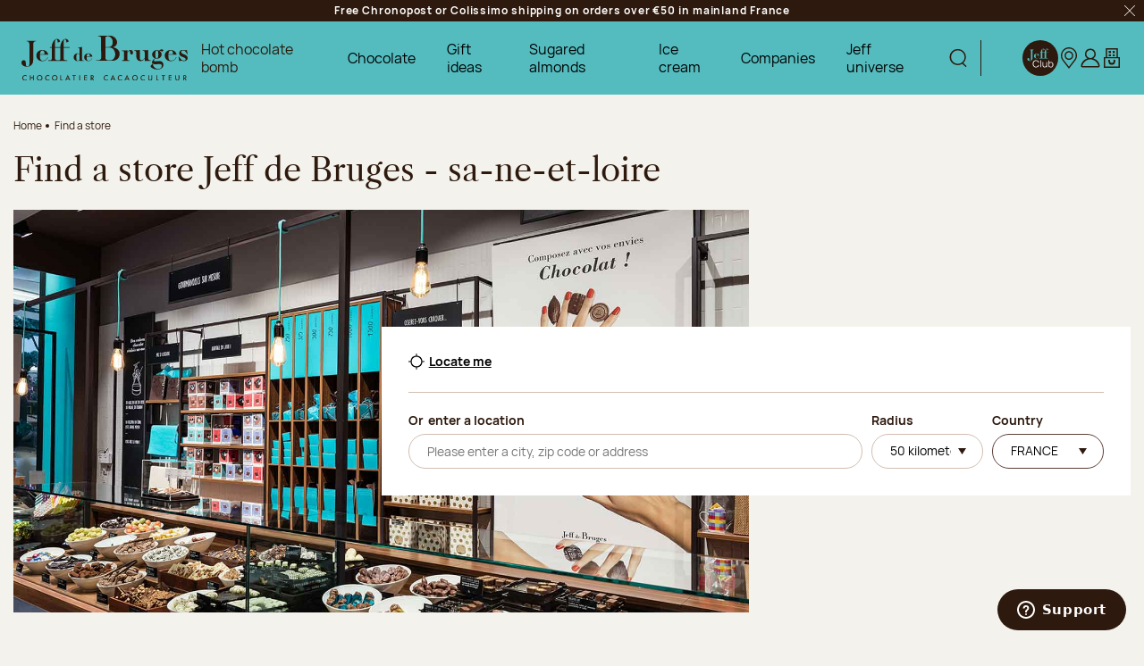

--- FILE ---
content_type: text/html; charset=utf-8
request_url: https://www.jeff-de-bruges.com/en/find-a-store/sa-ne-et-loire/
body_size: 54805
content:
<!doctype html>
<html data-ng-app="RbsChangeApp" lang="en" data-ng-strict-di="">
<head>
  <meta charset="utf-8">
  <meta http-equiv="x-ua-compatible" content="ie=edge">
  <meta name="viewport" content="width=device-width, initial-scale=1">

  <link rel="preload"
        href="/Assets/249456/Theme/Project/Theme/fonts/Manrope-Regular.woff2"
        as="font" type="font/woff2" crossorigin />
  <link rel="preload"
        href="/Assets/249456/Theme/Project/Theme/fonts/LibreCaslonText/LibreCaslonText-Regular.woff2"
        as="font" type="font/woff2" crossorigin />

  <title>Find a store - Jeff de Bruges Saône-et-Loire</title>
        <meta name="description" content="Jeff de Bruges Saône-et-Loire, chocolatier and cocoa grower, welcomes you to his shops in France and abroad. Chocolate is the gift par excellence when you are invited to visit friends, to thank someone or simply to treat yourself. Our Jeff de Bruges shops welcome you in a gourmet setting and offer gift ideas constantly renewed: crispy pralines, intense ganaches, biscuit chocolates, marshmallow bears, chocolate bars to personalize... the creativity of our chocolatiers is limitless! To limit the wait in store, choose our click and collect service or chocolate delivery services by courier." />
  	<link rel="canonical" href="https://www.jeff-de-bruges.com/en/find-a-store" />

      <base href="https://www.jeff-de-bruges.com/en/" target="_self" />
      <meta name="generator" content="Planet Unified Commerce" />
      <link rel="alternate" hreflang="en-US" href="https://www.jeff-de-bruges.com/en/find-a-store/sa-ne-et-loire/" />
      <link rel="alternate" hreflang="fr-FR" href="https://www.jeff-de-bruges.com/trouver-une-boutique/saone-et-loire/" />
  
  <link rel="apple-touch-icon" sizes="180x180" href="/Assets/249456/Theme/Project/Theme/favicon/apple-touch-icon.png">
<link rel="icon" type="image/png" sizes="32x32" href="/Assets/249456/Theme/Project/Theme/favicon/favicon-32x32.png">
<link rel="icon" type="image/png" sizes="16x16" href="/Assets/249456/Theme/Project/Theme/favicon/favicon-16x16.png">
<link rel="manifest" href="/Assets/249456/Theme/Project/Theme/favicon/site.webmanifest">
<link rel="mask-icon" href="/Assets/249456/Theme/Project/Theme/favicon/safari-pinned-tab.svg" color="#54bcbf">
<meta name="msapplication-TileColor" content="#54bcbf">
<meta name="theme-color" content="#2d190d">

<link rel="preload"
      href="/Assets/249456/Theme/Project/Theme/img/logo-jdb.svg"
      as="image" />


  
<!-- Cookies choice information -->
<script>
  window.dataLayer = window.dataLayer || [];
  let cookieName = 'rbsWebsiteTrackerConsentGdpr';
  let cookies = {};

  if (document.cookie.length > 0) {
    let begin = document.cookie.indexOf(cookieName + "=");
    if (begin !== -1) {
      begin += cookieName.length + 1;
      let end = document.cookie.indexOf(";", begin);
      if (end === -1) {
        end = document.cookie.length;
      }
      cookies = JSON.parse(unescape(document.cookie.substring(begin, end)));
      acceptedCookies = cookies.acceptedCookies ?? null;
      if (acceptedCookies) {
        dataLayer.push({
          'cookie_pub': acceptedCookies.advertising ? 1 : 0,
          'cookie_stats': acceptedCookies.analytics ? 1 : 0
        });
      }
    }
  }

</script>


  <style>
  /* Hide these elements ASAP */
  [ng\:cloak], [ng-cloak], [data-ng-cloak], [x-ng-cloak],
  .ng-cloak, .x-ng-cloak,
  .ng-hide:not(.ng-hide-animate) {
    display: none !important;
  }

  /* Limit the size of SVG while the CSS is loading */
  svg {
    width: 1em;
    height: 1em;
  }
</style>


  	<link rel="stylesheet" type="text/css" href="/Assets/249456/Theme/Project/Theme/css/style.css" />
	<link rel="stylesheet" type="text/css" href="/Assets/249456/Theme/Project/Theme/blocks.css" />

  <script>
    window.__change = {"__resources":[],"rbsWebsiteTrackersManager":{"configuration":{"consultedMaxCount":10,"consultedPersistDays":30}},"userContext":{"accessorId":0},"i18nCarrousel":{"label_prev":"Previous","label_next":"Next","infinite_label_prev":"Previous (go to the last item)","infinite_label_next":"Next (go to the first item)","label_prev_first":"First item","label_next_last":"Last item","label_announcement":"Slide {currentItem} of {totalItems}","label_pagination_separator":"Of","label_pause":"Stop animation","label_start":"Start animation"},"gagtmEnv":{"event":"dataLayerOK","environment":"prod","full_url":"","page_type":"page","status_code":"200","user_connected":"no","user_account_creation_started":false},"navigationContext":{"websiteId":100198,"sectionId":100198,"detailDocumentId":101426,"pageIdentifier":"101426,en_US","themeName":"Project_Theme","LCID":"en_US","assetBasePath":"\/Assets\/249456\/"},"application":{"env":"production"},"blockParameters":{"gagtmHeader":{"tTL":3600,"identifier":"GTM-W8G8M76","_cached":true},"gagtmIframe":{"tTL":3600,"identifier":"GTM-W8G8M76","_cached":true},"analytics":{"identifier":null,"enableTag":true,"tTL":3600,"_cached":true},"headSeo":{"documentId":101426,"tTL":605,"pageId":101426,"websiteId":100198,"decoratorId":5382496,"canonicalRelativePath":"find-a-store\/sa-ne-et-loire\/","canonicalQuery":[]},"favicon":{"tTL":3600,"_cached":true},"fidelityLink":{"tTL":86400,"fullyQualifiedTemplateName":"Project_Commons:header\/header-fidelity.twig","label":9875041,"link":104066,"imageFormats":"original, 768x240, 994x240, 1110x240, 1536x480, 1800x480, 1998x480, 2220x480, 320x320, 375x375, 575x575, 640x640, 750x750, 1050x1050","_cached":true},"trackingSegment":{"tTL":3600,"segmentKey":"GTM-W8G8M76","authenticated":false,"_cached":true},"inlineStyles":{"tTL":3600,"_cached":true},"trackingSegmentNoScript":{"tTL":3600,"authenticated":false,"fullyQualifiedTemplateName":"Project_Commons:tag\/tag-segment-no-script.twig","_cached":true},"skipLinks":{"tTL":3600,"pageId":101426,"uri":"\/en\/find-a-store\/sa-ne-et-loire\/"},"preHeader":{"tTL":86409,"fullyQualifiedTemplateName":"Project_Commons:header\/preheader.twig","label":104589,"imageFormats":"original, 768x240, 994x240, 1110x240, 1536x480, 1800x480, 1998x480, 2220x480, 320x320, 375x375, 575x575, 640x640, 750x750, 1050x1050","_cached":true},"logo":{"tTL":86400,"fullyQualifiedTemplateName":"Project_Commons:header\/header-logo.twig","imageFormats":"original, 768x240, 994x240, 1110x240, 1536x480, 1800x480, 1998x480, 2220x480, 320x320, 375x375, 575x575, 640x640, 750x750, 1050x1050","_cached":true},"search":{"thumbnailFormat":"selectorItem","nbElement":null,"tTL":600,"configuration":100014,"fullyQualifiedTemplateName":"Project_Commons:header\/header-search.twig","displayPricesWithoutTax":false,"displayPricesWithTax":true,"formActionUrl":{},"typoSearch":false,"showUnavailable":false,"models":["Rbs_Website_StaticPage","Rbs_Website_Topic","Rbs_Store_Store"],"_cached":true},"mobileSearch":{"tTL":3600,"fullyQualifiedTemplateName":"Project_Commons:header\/header-search-alt.twig","imageFormats":"original, 768x240, 994x240, 1110x240, 1536x480, 1800x480, 1998x480, 2220x480, 320x320, 375x375, 575x575, 640x640, 750x750, 1050x1050","_cached":true},"switchLang":{"untranslatedPageAction":"hideLink","tTL":600,"displayShort":true,"fullyQualifiedTemplateName":"Project_Commons:header\/header-switch-lang.twig","websiteId":100198,"documentId":101426,"pageId":101426,"sectionId":100198,"_cached":true},"accountShort":{"accessorId":null,"toDisplayDocumentId":100661,"maxLevel":1,"pageId":101426,"sectionId":100198,"websiteId":100198,"realm":"web","userAccountPage":100630,"dropdownPosition":"right","tTL":600,"fullyQualifiedTemplateName":"Project_Commons:header\/header-account.twig","accessorName":null,"firstName":null,"lastName":null,"_cached":true},"shortCart":{"imageFormats":"shortCartItem","dropdownPosition":"right","webStoreId":100338,"billingAreaId":100334,"zone":"FRC","targetIds":null,"storeId":0,"displayPricesWithoutTax":false,"displayPricesWithTax":true,"handleWebStorePrices":true,"handleStorePrices":false,"tTL":60,"fullyQualifiedTemplateName":"Project_Commons:header\/header-short-cart.twig","cartIdentifier":null,"_cached":true},"helpLink":[],"franchiseLink":{"tTL":86400,"fullyQualifiedTemplateName":"Project_Commons:header\/header-franchise.twig","label":102284,"link":122061,"imageFormats":"original, 768x240, 994x240, 1110x240, 1536x480, 1800x480, 1998x480, 2220x480, 320x320, 375x375, 575x575, 640x640, 750x750, 1050x1050","_cached":true},"hamburgerIcon":{"tTL":86400,"fullyQualifiedTemplateName":"Project_Commons:navigation\/navigation-hamburger.twig","imageFormats":"original, 768x240, 994x240, 1110x240, 1536x480, 1800x480, 1998x480, 2220x480, 320x320, 375x375, 575x575, 640x640, 750x750, 1050x1050","_cached":true},"mainMenu":{"templateName":"menu-vertical.twig","showTitle":false,"contextual":false,"toDisplayDocumentId":11679983,"offset":0,"maxLevel":3,"pageId":101426,"sectionId":100198,"websiteId":100198,"imageFormats":null,"attributesMaxLevel":"3","tTL":0,"fullyQualifiedTemplateName":"Project_Commons:navigation\/navigation.twig"},"mainMenuPreHeader":{"tTL":60,"fullyQualifiedTemplateName":"Project_Commons:navigation\/navigation-preheader.twig","imageFormats":"original, 768x240, 994x240, 1110x240, 1536x480, 1800x480, 1998x480, 2220x480, 320x320, 375x375, 575x575, 640x640, 750x750, 1050x1050","_cached":true},"mainMenuHeader":{"tTL":60,"fullyQualifiedTemplateName":"Project_Commons:navigation\/navigation-header.twig","accountPageUrl":100630,"fidelityLink":104066,"imageFormats":"original, 768x240, 994x240, 1110x240, 1536x480, 1800x480, 1998x480, 2220x480, 320x320, 375x375, 575x575, 640x640, 750x750, 1050x1050","_cached":true},"findStoreLink":{"tTL":86400,"fullyQualifiedTemplateName":"Project_Commons:navigation\/find-store.twig","label":102286,"link":101426,"imageFormats":"original, 768x240, 994x240, 1110x240, 1536x480, 1800x480, 1998x480, 2220x480, 320x320, 375x375, 575x575, 640x640, 750x750, 1050x1050","_cached":true},"thread":{"separator":"\/","sectionId":100198,"documentId":101426,"tTL":3600,"fullyQualifiedTemplateName":"Project_Commons:navigation\/breadcrumb.twig","_cached":true},"brandValues":{"tTL":86400,"fullyQualifiedTemplateName":"Project_Commons:footer\/brand-values.twig","document":104043,"imageFormats":"original, 768x240, 994x240, 1110x240, 1536x480, 1800x480, 1998x480, 2220x480, 320x320, 375x375, 575x575, 640x640, 750x750, 1050x1050","_cached":true},"newsletter":{"tTL":0,"showTitle":true,"showTokenField":true,"showComplementaryFields":false,"displayedMailinglists":[102220],"fullyQualifiedTemplateName":"Project_Commons:footer\/newsletter.twig","text":104050,"description":106661,"requestToken":"cc001d644761ccd657d25f748aea26c5d15dc5b4ce75191e131aa658f22ad855","userId":0,"_LCID":"en_US"},"becomeFranchisee":{"tTL":86400,"fullyQualifiedTemplateName":"Project_Commons:footer\/become-franchisee.twig","title":102284,"linkLabel":104045,"linkLabelA11y":11680437,"link":122061,"imageFormats":"original, 768x240, 994x240, 1110x240, 1536x480, 1800x480, 1998x480, 2220x480, 320x320, 375x375, 575x575, 640x640, 750x750, 1050x1050","_cached":true},"footerLogos":{"tTL":86402,"fullyQualifiedTemplateName":"Project_Commons:footer\/logos.twig","imageFormats":"original, 768x240, 994x240, 1110x240, 1536x480, 1800x480, 1998x480, 2220x480, 320x320, 375x375, 575x575, 640x640, 750x750, 1050x1050","_cached":true},"menuFooter":{"templateName":"menu-vertical.twig","showTitle":false,"contextual":false,"toDisplayDocumentId":104139,"offset":0,"maxLevel":1,"pageId":101426,"sectionId":100198,"websiteId":100198,"imageFormats":null,"attributesMaxLevel":-1,"tTL":3600,"fullyQualifiedTemplateName":"Project_Commons:footer\/menu-footer.twig","_cached":true},"socialIcons":{"tTL":86401,"fullyQualifiedTemplateName":"Project_Commons:footer\/social-icons.twig","title":104049,"documents":[104048,104046,8218904,11844279],"imageFormats":"original, 768x240, 994x240, 1110x240, 1536x480, 1800x480, 1998x480, 2220x480, 320x320, 375x375, 575x575, 640x640, 750x750, 1050x1050","_cached":true},"reinsurance":{"tTL":86405,"fullyQualifiedTemplateName":"Project_Commons:footer\/reinsurance.twig","document":104044,"imageFormats":"original, 768x240, 994x240, 1110x240, 1536x480, 1800x480, 1998x480, 2220x480, 320x320, 375x375, 575x575, 640x640, 750x750, 1050x1050","_cached":true},"footerBottom":{"templateName":"menu-vertical.twig","showTitle":false,"contextual":false,"toDisplayDocumentId":104480,"offset":0,"maxLevel":1,"pageId":101426,"sectionId":100198,"websiteId":100198,"imageFormats":null,"attributesMaxLevel":-1,"tTL":3600,"fullyQualifiedTemplateName":"Project_Commons:footer\/footer-bottom.twig","_cached":true},"footerHighlightJeffClub":{"userLogged":false,"tTL":3604,"jeffClubPage":104066,"description":11680057,"extrainformation":11680060,"_cached":true},"8":{"tTL":86400,"fullyQualifiedTemplateName":"Project_Commons:storelocator\/page-title.twig","title":"Find a store Jeff de Bruges -","imageFormats":"original, 768x240, 994x240, 1110x240, 1536x480, 1800x480, 1998x480, 2220x480, 320x320, 375x375, 575x575, 640x640, 750x750, 1050x1050","_cached":true},"2":{"imageFormats":"original, 95x95, 190x190, 290x188, 384x249, 580x376, 768x498, 1160x752, 1536x996","dataSetNames":"coordinates,address,card,allow,hours","uRLFormats":"canonical","pagination":"0,50","defaultMarkerImage":null,"facet":102383,"currentStoreId":0,"searchRadiusUnit":"kilometers","searchRadiusDefault":50,"facetFilters":{"f_departement":{"104737":"1"}},"tTL":61,"countryIds":[100330,104963,104664,105026,102356,102358,102353,104975,104969,104968,104936,102360,102351,102363,104907,104903,102365,102355,104873,104859,104665,102364,102362],"showChooseStore":true,"backgroundEmptyImage":104543,"fullyQualifiedTemplateName":"Project_Commons:stores\/store-search--preloaded.twig","searchImageMobile":2382971,"showHome":true},"4":{"toDisplayDocumentId":102374,"tTL":600,"_cached":true},"6":{"content":{"e":"Html","t":"<div><br><\/div>Jeff de Bruges, chocolatier and cocoa grower, welcomes you to his shops in France and abroad. Chocolate is the gift par excellence when you are invited to visit friends, to thank someone or simply to treat yourself. Our Jeff de Bruges shops welcome you in a gourmet setting and offer gift ideas constantly renewed: crispy pralines, intense ganaches, biscuit chocolates, marshmallow bears, chocolate bars to personalize... the creativity of our chocolatiers is limitless! To limit the wait in store, choose our click and collect service or chocolate delivery services by courier. ","h":null},"tTL":60,"_cached":true}},"Rbs_Geo_Config":{"OSM":{"tileLayerName":"\/\/{s}.tile.openstreetmap.org\/{z}\/{x}\/{y}.png","url":"https:\/\/nominatim.openstreetmap.org\/","APIKey":null},"Google":{"APIKey":"AIzaSyBmK2OmgcZ5mbGtGNXU8sK0OuKg8IyVd7U","Geocoding":"AIzaSyCcrQ_uSZWUXID1eOKrabQxIK_gheAJYYY"}}};
  </script>
  <script data-gtm-script="GTM-W8G8M76"></script>

</head>
<body class="">
  <header class="header">
        <noscript>
        <iframe src="https://www.googletagmanager.com/ns.html?id=GTM-W8G8M76"
                height="0" width="0" style="display:none;visibility:hidden"></iframe>
    </noscript>

    <!-- Google Tag Manager (noscript) -->
<noscript>
  <iframe src="https://www.googletagmanager.com/ns.html?id="
          height="0" width="0" style="display:none;visibility:hidden"></iframe>
</noscript>
<!-- End Google Tag Manager (noscript) -->

    <noscript>
  <p class="text-center">If JavaScript execution is disabled in your browser, your browsing experience may be degraded. We apologize for this.</p>
</noscript>
<nav aria-label="Skip links">
  <ul class="skipLinks">
                  <li><button class="btn btn-link focus-unstyled hover-unstyled" type="button" data-project-commons-skip-links="" data-ng-click="skipTo($event, '#navigation')">Jump to navigation</button></li>
                    <li><button class="btn btn-link focus-unstyled hover-unstyled" type="button" data-project-commons-skip-links="" data-ng-click="skipTo($event, '#content')">Jump to the main content</button></li>
                    <li><button class="btn btn-link focus-unstyled hover-unstyled" type="button" data-project-commons-skip-links="" data-ng-click="skipTo($event, '#footer')">Jump to the footer</button></li>
            </ul>
</nav>

    <div data-type="block" data-id="preHeader" data-name="Rbs_Website_XhtmlTemplate" data-layout-rbs-website-xhtml-template="" data-rbs-block-container="preHeader" class="block visible-xs-block visible-sm-block visible-md-block visible-lg-block">  <div class="preHeader" data-ng-class="{'d-none': preHeaderClosed}" data-ng-cloak="" data-project-pre-header-close="">
    <div class="preHeader-container">
      <div class="container richtext">Free Chronopost or Colissimo shipping on orders over €50 in mainland France</div>
      <button type="button" class="btn btn-link mr-2">
        <svg focusable="false" aria-hidden="true">
          <use xlink:href="/Assets/249456/Theme/Project/Theme/img/sprite.svg#ico-cross"></use>
        </svg>
        <span class="sr-only">Close the preHeader:</span>
      </button>
    </div>
  </div>
</div>
    <div class="header-content">
      <div data-type="block" data-id="hamburgerIcon" data-name="Rbs_Website_XhtmlTemplate" data-layout-rbs-website-xhtml-template="" data-rbs-block-container="hamburgerIcon" class="block navbar-item navbar-item--hamburger visible-xs-block visible-sm-block visible-md-block"><button class="navbar-link navbar-link--hamburger hamburger js-toggle-navigation" type="button" aria-controls="navigation" data-togglenav-open>
  <span class="hamburger-icon">
    <span class="hamburger-lines"></span>
  </span>
  <span>Menu</span>
</button>
</div>
      <div data-type="block" data-id="logo" data-name="Rbs_Website_XhtmlTemplate" data-layout-rbs-website-xhtml-template="" data-rbs-block-container="logo" class="block header-logo visible-xs-block visible-sm-block visible-md-block visible-lg-block"><a href="https://www.jeff-de-bruges.com/en/" class="logo hover-unstyled">
  <img src="/Assets/249456/Theme/Project/Theme/img/logo-jdb.svg"
       alt="Jeff de Bruges - Homepage"
       width="186" height="49" />
</a>
</div>
      <div data-project-commons-navigation="" class="header-navigation navigation js-navigation">
        <div class="navigation-container">
          <div class="navigation-header">
            <button type="button" class="btn btn-link navigation-close js-toggle-navigation" data-togglenav-close="">
  <svg focusable="false" aria-hidden="true">
    <use xlink:href="/Assets/249456/Theme/Project/Theme/img/sprite.svg#ico-cross"></use>
  </svg>
  <span class="sr-only">Close navigation:</span>
</button>
<span class="h2 sr-only">
  <span class="">Main navigation</span>
</span>

            <div data-type="block" data-id="mobileSearch" data-name="Rbs_Website_XhtmlTemplate" data-layout-rbs-website-xhtml-template="" data-rbs-block-container="mobileSearch" class="block visible-xs-block visible-sm-block visible-md-block"><div class="headerSearch dropdown headerDropdown">
  <button type="button" class="headerSearch-trigger navbar-link" data-project-mobile-search="">
    <svg focusable="false" aria-hidden="true">
      <use xlink:href="/Assets/249456/Theme/Project/Theme/img/spriteabove.svg#ico-search"></use>
    </svg>
    <span class="sr-only">
      Display search
    </span>
  </button>
</div>
</div>
            <ul class="navigation-header-menu list-unstyled mb-0">
      <li class="navigation-header-menuItem">
      <a href="https://www.jeff-de-bruges.com/en/all-about-jeff/the-jeff-club" class="navbar-link">
        <svg focusable="false" aria-hidden="true" class="headerFidelity-mobile">
          <use xlink:href="/Assets/249456/Theme/Project/Theme/img/sprite.svg#ico-logo-brown"></use>
        </svg>
        <span class="text-label">Jeff Club </span>
      </a>
    </li>
    <li class="navigation-header-menuItem">
    <a href="https://www.jeff-de-bruges.com/en/find-a-store" class="navbar-link">
      <svg focusable="false" aria-hidden="true">
        <use xlink:href="/Assets/249456/Theme/Project/Theme/img/sprite.svg#ico-pointerMap"></use>
      </svg>
      <span class="text-label">Find my store</span>
    </a>
  </li>
      <li class="navigation-header-menuItem">
      <a href="https://www.jeff-de-bruges.com/en/my-account/my-profile" class="navbar-link">
        <svg focusable="false" aria-hidden="true">
          <use xlink:href="/Assets/249456/Theme/Project/Theme/img/spriteabove.svg#ico-header-account" data-ng-if="!accessorId"></use>
          <use xlink:href="/Assets/249456/Theme/Project/Theme/img/spriteabove.svg#ico-header-account-logged" data-ng-if="accessorId"></use>
        </svg>
        <span class="text-label">My account</span>
      </a>
    </li>
    <li class="navigation-header-menuItem">
    <a href="https://www.jeff-de-bruges.com/en/cart" class="navbar-link">
      <svg focusable="false" aria-hidden="true">
        <use xlink:href="/Assets/249456/Theme/Project/Theme/img/spriteabove.svg#ico-header-basket"></use>
      </svg>
      <span class="text-label">My cart</span>
    </a>
  </li>
</ul>

          </div>
          <div data-type="block" data-id="mainMenu" data-name="Rbs_Website_Menu" data-layout-rbs-website-menu="" data-rbs-block-container="mainMenu" class="block visible-xs-block visible-sm-block visible-md-block visible-lg-block"><script>
  window.__change['mainMenu'] = {"title":"Menu principal","url":null,"documentId":11679983,"typology":null,"isInPath":false,"isCurrent":false,"children":[{"title":"Hot chocolate bomb","url":"https:\/\/www.jeff-de-bruges.com\/en\/hot-chocolate","documentId":3847441,"typology":{"id":102419,"name":"enriched_topic","title":"Enriched section","groups":{"generalAttributes":{"title":"General attributes","pos":0},"technicalAttr":{"title":"Technical attributes","pos":1}},"attributes":{"description":{"title":"Description","type":"RichText","renderingMode":null,"value":"A gourmet explosion!","pos":1,"description":"Product description<br>"},"visual":{"title":"Visual","type":"DocumentId","renderingMode":null,"value":{"common":{"id":11680088,"title":null,"URL":{"canonical":"https:\/\/jeffdebruges-jeffdebruges-fr-storage.omn.proximis.com\/Imagestorage\/images\/0\/0\/6914812b14d99_BOMBE_CHOCOLAT_V1_version_bureau.jpg","download":"https:\/\/www.jeff-de-bruges.com\/en\/Action\/Rbs\/Media\/Download?documentId=11680088"},"mimeType":"image\/jpeg","extension":"jpg","alt":null,"size":153576,"formattedSize":"149 <abbr title=\"Kilobytes\">Kb<\/abbr>"},"formats":[]},"pos":2},"visual_mobile":{"title":"Mobile visual","type":"DocumentId","renderingMode":null,"value":{"common":{"id":11680090,"title":null,"URL":{"canonical":"https:\/\/jeffdebruges-jeffdebruges-fr-storage.omn.proximis.com\/Imagestorage\/images\/0\/0\/691481311e8df_BOMBE_CHOCOLAT_V1_version_mobile.jpg","download":"https:\/\/www.jeff-de-bruges.com\/en\/Action\/Rbs\/Media\/Download?documentId=11680090"},"mimeType":"image\/jpeg","extension":"jpg","alt":null,"size":162250,"formattedSize":"158 <abbr title=\"Kilobytes\">Kb<\/abbr>"},"formats":[]},"pos":3,"description":"Visual on mobile format.<br>"},"seo_text":{"title":"SEO text","type":"RichText","renderingMode":null,"value":"<p>Our goal at Jeff de Bruges has always been to make simple yet exquisite treats for you to enjoy. In addition to all of your favourite items, we continue to innovate and unveil new and unexpected delicacies. Get your taste buds ready for an explosion of flavours! <\/p><p><strong>Discover the hot chocolate bomb<\/strong> and relish in a hot beverage unlike any other. <\/p><h2>The hot chocolate bomb is a drink that is equally amazing and delicious! <\/h2><p>Once the cooler weather arrives, we are sure you\u2019ll be reaching for this classic hot chocolate beverage to keep you warm throughout the day. Have you heard about the <strong>Jeff de Bruges hot chocolate bomb<\/strong>? <\/p><p>This chocolate heart is filled with marshmallows and ready for you to melt in hot milk. Once added to hot milk, the heart dissolves and the little marshmallows rise to the surface and gently melt into the hot chocolate. <\/p><p>The outcome is a smooth, original and scrumptious hot drink! This blend is all the more delicious because our chocolatiers have chosen dark chocolate with a minimum cocoa content of 54%.<\/p><p><strong>The hot chocolate bomb perfectly<\/strong> exemplifies the values we've always aimed to maintain showing that indulging in something delicious every day demands a lot of research that often hides beneath the surface of simplicity. In short, this hot chocolate appears simple but packs a powerful punch in terms of both flavour and presentation. <\/p> \n<h2>Dark chocolate hearts that transform into explosive hot chocolate bombs<\/h2><p><strong>Hot chocolate bombs are a culinary delight<\/strong>. To simplify matters the chocolate heart comes in a cardboard cup so all you have to do is add hot milk.\nWe\u2019ve added marshmallows to the chocolate hearts to make the drink beautifully smooth and even more delicious. Stir the hot chocolate mixture after you have added hot milk and the marshmallows have risen to the surface. <\/p><p>And there you have it, your drink is ready to enjoy! <\/p><p>The cardboard cup means you can take your hot chocolate with you wherever you go. Pop the lid back on to keep it warm if you want to enjoy it later.  Once the winter season commences, treat yourself to this unique beverage that offers a moment of cosy indulgence and gourmet delight. <\/p><p>Whether you're at home, en route to work, out for a stroll, or heading to class, bring your cup of chocolate bombs along and treat yourself to a tasty break! <\/p><p>Jeff de Bruges chocolate bombs come in an eco-friendly, recyclable cup. Find them in our shops and online sold in sets of three (to share or not!) and individually.\nSo don't hesitate any longer. This is the occasion to spoil yourself and enjoy a special moment of indulgence and conviviality with your loved ones.  So here\u2019s to <strong>the delicious chocolate bomb<\/strong>! <\/p>","pos":4},"menu_special_link":{"title":"Menu special link","type":"Boolean","renderingMode":null,"value":false,"pos":7}},"contexts":{"list":{"title":null}},"visibilities":{"list":[{"key":"generalAttributes","items":[{"key":"description"},{"key":"visual"},{"key":"visual_mobile"},{"key":"seo_text"},{"key":"menu_special_link"}]}]}},"isInPath":false,"isCurrent":false,"children":null},{"title":"Chocolate","url":null,"documentId":11680009,"typology":{"id":11679753,"name":"enrichedMenu","title":"Enriched menu","groups":{"generalAttributes":{"title":"General Attributes","pos":0}},"attributes":{"visual":{"title":"Visual","type":"DocumentId","renderingMode":null,"value":{"common":{"id":11793262,"title":null,"URL":{"canonical":"https:\/\/jeffdebruges-jeffdebruges-fr-storage.omn.proximis.com\/Imagestorage\/images\/0\/0\/695f6b075216a_GABARIT_IMAGE_PRINCIPALE_MENU_GAUCHE_version_bureau.jpg","download":"https:\/\/www.jeff-de-bruges.com\/en\/Action\/Rbs\/Media\/Download?documentId=11793262"},"mimeType":"image\/jpeg","extension":"jpg","alt":null,"size":86712,"formattedSize":"84 <abbr title=\"Kilobytes\">Kb<\/abbr>"},"formats":[]},"pos":1},"visual_mobile":{"title":"Mobile visual","type":"DocumentId","renderingMode":null,"value":{"common":{"id":11793263,"title":null,"URL":{"canonical":"https:\/\/jeffdebruges-jeffdebruges-fr-storage.omn.proximis.com\/Imagestorage\/images\/0\/0\/695f6b21d80ad_PHOTOSHOP_IMAGE_PRINCIPALE_MENU_GAUCHE_version_mobile.jpg","download":"https:\/\/www.jeff-de-bruges.com\/en\/Action\/Rbs\/Media\/Download?documentId=11793263"},"mimeType":"image\/jpeg","extension":"jpg","alt":null,"size":149841,"formattedSize":"146 <abbr title=\"Kilobytes\">Kb<\/abbr>"},"formats":[]},"pos":2,"description":"Visual on mobile format.<br>"},"exclude_section_children":{"title":"Exclude section childrens","type":"Boolean","renderingMode":null,"value":false,"pos":4}},"contexts":{"list":{"title":null}},"visibilities":{"list":[{"key":"generalAttributes","items":[{"key":"visual"},{"key":"visual_mobile"},{"key":"exclude_section_children"}]}]}},"isInPath":false,"isCurrent":false,"children":[{"title":"Menu principal > Chocolat > Colonne 1","url":null,"documentId":11679988,"typology":null,"isInPath":false,"isCurrent":false,"children":[{"title":"Chocolates' ballotin","url":"https:\/\/www.jeff-de-bruges.com\/en\/chocolate-boxes","documentId":104168,"typology":{"id":102419,"name":"enriched_topic","title":"Enriched section","groups":{"generalAttributes":{"title":"General attributes","pos":0},"technicalAttr":{"title":"Technical attributes","pos":1}},"attributes":{"description":{"title":"Description","type":"RichText","renderingMode":null,"value":"Let be tempted\u00a0","pos":1,"description":"Product description<br>"},"visual":{"title":"Visual","type":"DocumentId","renderingMode":null,"value":{"common":{"id":11680055,"title":null,"URL":{"canonical":"https:\/\/jeffdebruges-jeffdebruges-fr-storage.omn.proximis.com\/Imagestorage\/images\/0\/0\/69147b19a14ef_BALLOTIN_V2_version_bureau.jpg","download":"https:\/\/www.jeff-de-bruges.com\/en\/Action\/Rbs\/Media\/Download?documentId=11680055"},"mimeType":"image\/jpeg","extension":"jpg","alt":null,"size":158414,"formattedSize":"154 <abbr title=\"Kilobytes\">Kb<\/abbr>"},"formats":[]},"pos":2},"visual_mobile":{"title":"Mobile visual","type":"DocumentId","renderingMode":null,"value":{"common":{"id":11680056,"title":null,"URL":{"canonical":"https:\/\/jeffdebruges-jeffdebruges-fr-storage.omn.proximis.com\/Imagestorage\/images\/0\/0\/691eea92ea427_BALLOTIN_V2_version_mobile.jpg","download":"https:\/\/www.jeff-de-bruges.com\/en\/Action\/Rbs\/Media\/Download?documentId=11680056"},"mimeType":"image\/jpeg","extension":"jpg","alt":null,"size":145983,"formattedSize":"142 <abbr title=\"Kilobytes\">Kb<\/abbr>"},"formats":[]},"pos":3,"description":"Visual on mobile format.<br>"},"seo_text":{"title":"SEO text","type":"RichText","renderingMode":null,"value":"<p>Chocolate ballotins are undoubtedly one of the ultimate symbols of a chocolatier\u2019s traditions. Not only are chocolate ballotins the perfect way to make someone happy or indulge yourself, but they also allow you to discover the world of Jeff de Bruges\u2019s creations. Delicately placed in carefully decorated boxes, you will discover our fine quality chocolates, full of simple and original tastes.\n<strong>Choose your chocolate ballotin<\/strong> and you will be in for an assorted chocolate delight.\n<\/p><h2>Chocolate ballotins for those delicate moments of indulgence <\/h2><p>Originally, this small cardboard box was designed to hold praline chocolates. This well-known packaging was originally invented to protect the chocolates as the cones that were used before tended to crush them. \nThrough a carefully composed assortment, these <strong>chocolate ballotins<\/strong> are the perfect way to discover a selection of the most beautiful creations by Jeff de Bruges.<\/p><p>All the chocolates that we invent and create are the fruit of our passion for chocolate and the necessity for excellent quality. Our ingredients are carefully selected and are natural in origin, such as cocoa beans from our own plantations in Ecuador. We use only pure cocoa butter chocolate, and all our recipes are free of hydrogenated vegetable fats, GMOs, and palm oil.<\/p><p>Discover the luxury chocolate ballotin and the daring creativity of the Jeff de Bruges chocolatiers. We advocate traditional savoir-faire and add passion, generosity, and our desire for you to discover new recipes and original flavours. The chocolates in our assortments perfectly combine authenticity and originality to offer you pure moments of pleasure.<\/p><h2>Chocolate ballotins, a delicious gift that is sure to please <\/h2><p>The <strong>Jeff de Bruges chocolate ballotin<\/strong> is available in several formats and flavours for you to choose from. Assorted chocolates, dark chocolates, milk chocolates\u2026 you select the perfect box that will delight your friends and family.<\/p><p>The chocolate ballotin is undoubtedly an important part of the Christmas and New Year\u2019s Eve celebrations. Sitting at the foot of the tree, it adds a touch of sweetness and sharing to the magic of Christmas. The ballotin is, of course, a gift for any occasion whether to say thank you or just to make someone smile. With the beautiful gift wrap, this luxury box will look stunning on an elegantly dressed festive table.<\/p><p>Once you have chosen the <strong>size of your chocolate ballotin<\/strong>, take a look at the details of each chocolate using our Chocolate Guide for further information.<\/p><p>Those wanting to select their own chocolate assortment can head to one of our shops directly and choose away to your heart\u2019s content!\u00a0<\/p>","pos":4},"menu_special_link":{"title":"Menu special link","type":"Boolean","renderingMode":null,"value":false,"pos":7}},"contexts":{"list":{"title":null}},"visibilities":{"list":[{"key":"generalAttributes","items":[{"key":"description"},{"key":"visual"},{"key":"visual_mobile"},{"key":"seo_text"},{"key":"menu_special_link"}]}]}},"isInPath":false,"isCurrent":false,"children":null},{"title":"To customize","url":"https:\/\/www.jeff-de-bruges.com\/en\/to-customize","documentId":2445852,"typology":{"id":102419,"name":"enriched_topic","title":"Enriched section","groups":{"generalAttributes":{"title":"General attributes","pos":0},"technicalAttr":{"title":"Technical attributes","pos":1}},"attributes":{"description":{"title":"Description","type":"RichText","renderingMode":null,"value":"FOR A DELICIOUSLY UNIQUE GIFT","pos":1,"description":"Product description<br>"},"visual":{"title":"Visual","type":"DocumentId","renderingMode":null,"value":{"common":{"id":11680058,"title":null,"URL":{"canonical":"https:\/\/jeffdebruges-jeffdebruges-fr-storage.omn.proximis.com\/Imagestorage\/images\/0\/0\/69147d1ee53cc_RUBRIQUE_PERSO_V2_version_bureau.jpg","download":"https:\/\/www.jeff-de-bruges.com\/en\/Action\/Rbs\/Media\/Download?documentId=11680058"},"mimeType":"image\/jpeg","extension":"jpg","alt":null,"size":158225,"formattedSize":"154 <abbr title=\"Kilobytes\">Kb<\/abbr>"},"formats":[]},"pos":2},"visual_mobile":{"title":"Mobile visual","type":"DocumentId","renderingMode":null,"value":{"common":{"id":11680059,"title":null,"URL":{"canonical":"https:\/\/jeffdebruges-jeffdebruges-fr-storage.omn.proximis.com\/Imagestorage\/images\/0\/0\/69147d25586ca_RUBRIQUE_PERSO_V2_version_mobile.jpg","download":"https:\/\/www.jeff-de-bruges.com\/en\/Action\/Rbs\/Media\/Download?documentId=11680059"},"mimeType":"image\/jpeg","extension":"jpg","alt":null,"size":142403,"formattedSize":"139 <abbr title=\"Kilobytes\">Kb<\/abbr>"},"formats":[]},"pos":3,"description":"Visual on mobile format.<br>"},"seo_text":{"title":"SEO text","type":"RichText","renderingMode":null,"value":"<p>Since 1986, Jeff de Bruges has been making tasty and innovative chocolates for each and everyone. We cultivate our passion for chocolate and promote the requirement for quality products for you to enjoy or give to someone as a gift.<\/p><p>Not only can you enjoy giving that special someone chocolate, but you can also take the time to add a personalised message for an additional meaningful touch. To make the perfect gift, the Jeff de Bruges team brings you a selection of personalised chocolate that will take you by surprise.\n<\/p><h2>Personalised chocolate guarantees an emotional surprise<\/h2><p>For all major celebrations and special occasions, it is quite traditional to gift a box of chocolates. Milk or dark, chocolate is a delicacy that is guaranteed to please. Not only do we find chocolate at Easter, Christmas, and Valentine's Day, it is also used to celebrate birthdays, to say thank you, and to wish someone good luck. In short, chocolate conveys an important symbolic message.<\/p><p>To strengthen this message, the Jeff de Bruges\u2019s teams have created a selection of <strong>chocolate that can be personalised<\/strong>. The principle is simple, you choose your message, and we take care of transcribing it carefully onto a chocolate bar of your choice.<\/p><p>In addition to a delicious, personalised bar of chocolate, your loved ones can also enjoy an assortment of chocolates that they can savour while thinking about this thoughtful gesture. The traditional box of chocolates will come as a wonderful surprise full of heartfelt emotions to remember. The pleasure of the message will be shared!\n<\/p><h2>How do you choose your personalised chocolate?<\/h2><p><strong>Our boxes of personalised chocolates<\/strong> are presented as an assortment of chocolates with an added chocolate bar where your message can be written. You can choose whichever message you would like to add here so long as it does not exceed 24 characters! So, start finding your inspiration to create a beautiful message! The personalised chocolate is then carefully placed in a box with a transparent lid which is then delicately attached with our famous bow. Your personalised box of chocolates is now ready to give to that special someone to discover your delicate message that you have prepared for them.<\/p><p>For your loved ones, the <strong>personalised chocolate bar<\/strong> is available in two types from Ecuador: dark chocolate 80% cocoa and milk chocolate 38% cocoa. So they can fully enjoy this delicious moment, each personalised chocolate bar is accompanied by a selection of the best of Jeff de Bruges\u2019s chocolates. You will find the Bruges, the famous gianduja cone, Jeff's House, the Feuillantine, the Mini White Rocher, the Amande Choconougat, the S\u00e9villana and the Palets JB in dark and milk chocolate. A whole world of chocolate and delicious flavours is available to you!<\/p><p>Choose which chocolate you want to personalise according to your budget, but also according to the sweet tooth of the person who will receive the gift. Our personalised chocolates are available in 734 grams (for the biggest gourmands!) and 258 grams.<\/p><h2>A personalised chocolate bar - the perfect sweet treat.<\/h2><p>Chocolate is not just a tasty gift that we give to celebrate a special occasion, but it is also something that can be given to deliver a message or a kind thought. The Jeff de Bruges chocolatiers have therefore decided to focus on this by adding a message directly to chocolate.  Head to one of our shops or go online to discover <strong>our personalised chocolate bar creations<\/strong> in all their glory.  <br>Personalised chocolates are the ideal gift for all occasions.  Celebrate the holidays, wish someone a happy birthday, say I love you, thank you, good luck, congratulations, sorry or simply add someone's name! All these messages are possible with personalised chocolate bars. This original chocolate gift will certainly make someone\u2019s day but also put a smile on the face of the person adding the personalised message.<\/p><p>Discover these special personalised chocolate bars at Jeff de Bruges and get started on creating your unique gift.  This unforgettable present, through its originality and flavours, reflects the savoir-faire of our chocolatiers.<\/p><h2>How do you choose your personalised chocolate bar?<\/h2>Fun and tasty, the <strong>personalised chocolate bar<\/strong> couldn\u2019t be easier to make.<br>Head to one of our shops or take a look at our website and choose the flavour you prefer. Milk chocolate or dark chocolate. Choose the perfect flavour for that special someone. Then choose the bar that takes your fancy to write your message on.  For a little more indulgence, why not opt for a personalised chocolate bar to add to an assortment of chocolates?  Find the selection of all the favourite Jeff de Bruges chocolates such as the Bruges, dark cabochon, the Sevillana and JB Palets in milk and dark chocolate.  For those who love milk chocolate just as much as dark chocolate, why not go for the crunchy praline rochers in dark or amber... accompanied, of course, by a personalised chocolate bar. <br>To discover even more personalised treats, take a look at our message boxes and some of our deliciously filled chocolate recipes!\u00a0 \u00a0<br><p><\/p>","pos":4},"menu_special_link":{"title":"Menu special link","type":"Boolean","renderingMode":null,"value":false,"pos":7}},"contexts":{"list":{"title":null}},"visibilities":{"list":[{"key":"generalAttributes","items":[{"key":"description"},{"key":"visual"},{"key":"visual_mobile"},{"key":"seo_text"},{"key":"menu_special_link"}]}]}},"isInPath":false,"isCurrent":false,"children":null},{"title":"Marshmallow bear","url":"https:\/\/www.jeff-de-bruges.com\/en\/marshmallow-bear","documentId":104196,"typology":{"id":102419,"name":"enriched_topic","title":"Enriched section","groups":{"generalAttributes":{"title":"General attributes","pos":0},"technicalAttr":{"title":"Technical attributes","pos":1}},"attributes":{"description":{"title":"Description","type":"RichText","renderingMode":null,"value":"IN CHOCOLATE","pos":1,"description":"Product description<br>"},"visual":{"title":"Visual","type":"DocumentId","renderingMode":null,"value":{"common":{"id":11680147,"title":null,"URL":{"canonical":"https:\/\/jeffdebruges-jeffdebruges-fr-storage.omn.proximis.com\/Imagestorage\/images\/0\/0\/69148288c9a12_OURS_GUIMAUVE_version_bureau.jpg","download":"https:\/\/www.jeff-de-bruges.com\/en\/Action\/Rbs\/Media\/Download?documentId=11680147"},"mimeType":"image\/jpeg","extension":"jpg","alt":null,"size":166765,"formattedSize":"162 <abbr title=\"Kilobytes\">Kb<\/abbr>"},"formats":[]},"pos":2},"visual_mobile":{"title":"Mobile visual","type":"DocumentId","renderingMode":null,"value":{"common":{"id":11680148,"title":null,"URL":{"canonical":"https:\/\/jeffdebruges-jeffdebruges-fr-storage.omn.proximis.com\/Imagestorage\/images\/0\/0\/694a75b6f0ad6_GABARIT_RUBRIQUE_version_mobile_rogn_.jpg","download":"https:\/\/www.jeff-de-bruges.com\/en\/Action\/Rbs\/Media\/Download?documentId=11680148"},"mimeType":"image\/jpeg","extension":"jpg","alt":null,"size":84096,"formattedSize":"82 <abbr title=\"Kilobytes\">Kb<\/abbr>"},"formats":[]},"pos":3,"description":"Visual on mobile format.<br>"},"seo_text":{"title":"SEO text","type":"RichText","renderingMode":null,"value":"<p>What better way to bring childhood memories flooding back than with a <strong>marshmallow teddy bear<\/strong>? At Jeff de Bruges, we are dedicated to reinventing chocolate and sharing new flavours. Whether for a regular or occasional sweet treat, or for dark or milk chocolate fans, we strive to cater for all types of chocolate lovers and gourmands. \nChocolate is all about taste and indulgence and so it was important for us to revisit a special recipe and let you discover or rediscover the famous marshmallow teddy bear. Choose a box of marshmallow teddy bears and dive into a sweet tasting world any time of the day.\u00a0<\/p><h2>The marshmallow teddy bear is not just for children!<\/h2><p>The <strong>marshmallow teddy bear<\/strong> is an iconic symbol of French confectionery. It has been enjoyed for over 60 years by young and old alike and plays a leading role in those precious moments of sharing. The recipe for the teddy bear is simple, but incontestable and wonderfully combines the tenderness of marshmallow with the crunchiness of the coated chocolate.\nThe marshmallow teddy bear is a soft treat that adults loved as children and still enjoy today. This sweet treat continues to delight gourmets from generation to generation.\nJeff de Bruges has taken this iconic and timeless confection and put it into colourful boxes for you to either give as a gift or to keep and enjoy yourself! Without a doubt, marshmallow teddy bear fans will not be able to resist them.\n<\/p><h2>The marshmallow teddy bear revisited with a real explosion of flavours<\/h2><p>Jeff de Bruges is the perfect combination between traditional chocolate-making savoir-faire and innovative and original recipes. The marshmallow teddy bear comes in its original version, but it is also available in a collection of delicious new flavours.\nMilk or dark chocolate coating, it is up to you to decide which heavenly delicacy is your favourite. These <strong>delightful marshmallow teddy bears<\/strong> are presented in boxes of 24 to be shared and enjoyed by the whole family, so that children can get a taste of a traditional sweet treat!\nThe classic marshmallow bear is also available in milk chocolate and apricot, milk chocolate and caramel and milk chocolate and strawberry! You are bound to adore these new mouth-watering recipes, which combine the sweetness of marshmallow with the highly gourmet flavours of fruit jellies and delicious salted butter caramel.\nTo prolong the enjoyment so this treat can be shared even longer, we have also created an <strong>XXL version of the marshmallow teddy bear box<\/strong>. You will find an assortment of 27 bears and 9 maxi bears that will delight the whole family and satisfy every teddy bear fan!\nIf the marshmallow and chocolate combination is something that you cannot resist then discover the Heart Bomb. This new Jeff de Bruges product with its explosion of marshmallow flavours can be melted in hot milk for a special cocooning moment of pure indulgence. <\/p>","pos":4},"menu_special_link":{"title":"Menu special link","type":"Boolean","renderingMode":null,"value":false,"pos":7}},"contexts":{"list":{"title":null}},"visibilities":{"list":[{"key":"generalAttributes","items":[{"key":"description"},{"key":"visual"},{"key":"visual_mobile"},{"key":"seo_text"},{"key":"menu_special_link"}]}]}},"isInPath":false,"isCurrent":false,"children":null}]},{"title":null,"url":null,"documentId":11679989,"typology":null,"isInPath":false,"isCurrent":false,"children":[{"title":"Box of chocolates","url":"https:\/\/www.jeff-de-bruges.com\/en\/box-of-chocolates","documentId":104175,"typology":{"id":102419,"name":"enriched_topic","title":"Enriched section","groups":{"generalAttributes":{"title":"General attributes","pos":0},"technicalAttr":{"title":"Technical attributes","pos":1}},"attributes":{"description":{"title":"Description","type":"RichText","renderingMode":null,"value":"For yourself or to offer","pos":1,"description":"Product description<br>"},"visual":{"title":"Visual","type":"DocumentId","renderingMode":null,"value":{"common":{"id":11680069,"title":null,"URL":{"canonical":"https:\/\/jeffdebruges-jeffdebruges-fr-storage.omn.proximis.com\/Imagestorage\/images\/0\/0\/6915b495141e2_BOITES_CHOCOLATS_version_bureau.jpg","download":"https:\/\/www.jeff-de-bruges.com\/en\/Action\/Rbs\/Media\/Download?documentId=11680069"},"mimeType":"image\/jpeg","extension":"jpg","alt":null,"size":167676,"formattedSize":"163 <abbr title=\"Kilobytes\">Kb<\/abbr>"},"formats":[]},"pos":2},"visual_mobile":{"title":"Mobile visual","type":"DocumentId","renderingMode":null,"value":{"common":{"id":11680070,"title":null,"URL":{"canonical":"https:\/\/jeffdebruges-jeffdebruges-fr-storage.omn.proximis.com\/Imagestorage\/images\/0\/0\/694a768353be7_GABARIT_RUBRIQUE_version_mobile_ok_rogn_.jpg","download":"https:\/\/www.jeff-de-bruges.com\/en\/Action\/Rbs\/Media\/Download?documentId=11680070"},"mimeType":"image\/jpeg","extension":"jpg","alt":null,"size":134515,"formattedSize":"131 <abbr title=\"Kilobytes\">Kb<\/abbr>"},"formats":[]},"pos":3,"description":"Visual on mobile format.<br>"},"seo_text":{"title":"SEO text","type":"RichText","renderingMode":null,"value":"<p>As a treat for yourself or as a gift, chocolate boxes are undoubtedly the ultimate symbol of chocolate traditions. This box is the perfect opportunity to discover the vast array of Jeff de Bruges chocolates.\nEach chocolate box is carefully prepared for you to discover delicious new flavours. A treat for you and your loved ones on any occasion.\nSelect your <strong>favourite box of chocolates<\/strong>, the format and the assortment and discover the savoir-faire of the Jeff de Bruges chocolate masters.\n<\/p><h2>The perfect boxes of chocolates for moments of pure indulgence<\/h2><p>Chocolate makes an appearance throughout the year as it closely follows those special events that we like to celebrate. In the beginning it was customary to arrange praline chocolates in a cone so that everyone could enjoy these treats gradually. After being carefully made by the master chocolatiers, cones are, however, not the most ideal way of storing these beautiful chocolates and keeping them in pristine condition. The <strong>box of chocolates<\/strong> was therefore introduced. The chocolates are laid out flat in a box that beautifully frames and showcases them. Chocolate boxes are often given as a gift and placed on a table as a delightful decoration.\nChocolate boxes are the perfect way of discovering the delicious world of Jeff de Bruges. Sample in each box some of our iconic creations and leave your taste buds wanting more! All the chocolates you will find in our boxes are prepared with dedication and passion using carefully selected natural ingredients. The cocoa beans we use come from our own plantations in Ecuador and the chocolate used for coating is 100% pure cocoa butter. You will find no traces of hydrogenated vegetable fats, GMOs or palm oil in <strong>Jeff de Bruges boxes of chocolates<\/strong>. \n<\/p><h2>Boxes of chocolates are the must-have gift for all occasions<\/h2><p>Chocolate is a worldwide treat and when given as a gift, it is sure to please. <strong>Boxes of chocolates make special gifts<\/strong> for many occasions to say I love you, thank you, to comfort and as a delicious delight for all the other celebrations that infuse our year.\nEvery year, the Jeff de Bruges chocolatiers strive to invent new recipes to allow people to discover and rediscover simple and authentic flavours. Each chocolate box provides a splendid insight into our savoir-faire. Give in to our rochers, crunchys, meringues, palets, gustaves, chocolate squares and, of course, the <strong>assorted chocolate boxes<\/strong>. Our chocolate boxes will appeal to all styles of gourmets, milk chocolate lovers as well as to those who love stronger tasting chocolate. It's up to you now to select the chocolate box that you'll enjoy eating alone and to offer to your loved ones for all occasions. Don\u2019t miss our chocolate guide to help you make your choice and for further information on all our recipes.\u00a0<\/p><h2>How to choose your box of chocolates<\/h2><p>Boxes of chocolates come in many shapes and sizes. Your choice can vary depending on your taste, the specific celebration and the person you wish to treat. <\/p><p>Would you like to treat someone who adores chocolate? <strong>Opt for our Grands Crus box of chocolates<\/strong> which contains between 24 and 60 squares of chocolate. Each square is carefully placed and presented in an attractive bamboo box that perfectly showcases the different chocolates on offer as well as the origin of the cocoa beans selected. The Grands Crus box of chocolates is an ideal choice for fans of dark chocolate, who will enjoy savouring these delicious squares during a tasty coffee break for example! <\/p><p>Would you like to introduce your friends or family to the world of Jeff de Bruges? Then you'll love our Macao Tasting Boxes. Many chocolate flavours are included in our selection from 80% Ecuadorian dark chocolate to squares of dark chocolate and coffee from Colombia and squares of milk chocolate and cr\u00eape dentelle.<\/p><p><strong>The Jeff de Bruges chocolate box<\/strong> is also the perfect way to deliver a special message to someone!<\/p><p>\n<\/p><p>Included in our catalogue are boxes of chocolates to which you can add a bar of chocolate with a personalised message on. We're confident that you'll stir emotions with this delicious gift with a personalised message for your loved ones that can hold up to 12 characters. These types of boxes come in two formats, round or square and in blue or brown.<\/p><h2>Chocolates for every occasion and every generation!<\/h2><p>Our chocolate boxes are made to fit every age and occasion. Has your grandmother always loved the texture and flavour of meringue? Treat her to a box of 16 little meringues in 4 different flavours! Would you like to please your other half with a gift that's as beautiful as it is delicious? Go for one of our square or rectangular assorted chocolate boxes. <\/p><p>Are your children crazy about crispy chocolates? Let them discover new flavours with our box of delicious Crunchys, including soft, crunchy and crispy pralines coated with cr\u00eape dentelle, muesli, chocolate shavings or almond bits. Additionally, for even more indulgence and variety, our chocolate box catalogue also includes assortments of palets and rochers, as well as chocolate almonds, orangettes (crystallised orange peel and chocolate) and sugar-coated chestnuts.<\/p><p>Do you already have an idea of the type of chocolates you'd like to give someone? To begin with, you can select your preferred flavour and view all the <strong>available boxes of chocolate containing this preference<\/strong>. <\/p><p>And don't forget that our different boxes of chocolates are available in our boutiques, as well as for delivery and courier delivery. Having a chocolate package delivered directly to your family and friends is the perfect way to surprise them, especially if you don't live in the same town! <\/p>","pos":4},"menu_special_link":{"title":"Menu special link","type":"Boolean","renderingMode":null,"value":false,"pos":7}},"contexts":{"list":{"title":null}},"visibilities":{"list":[{"key":"generalAttributes","items":[{"key":"description"},{"key":"visual"},{"key":"visual_mobile"},{"key":"seo_text"},{"key":"menu_special_link"}]}]}},"isInPath":false,"isCurrent":false,"children":null},{"title":"Duba\u00ef Style chocolate","url":"https:\/\/www.jeff-de-bruges.com\/en\/duba-chocolate","documentId":11406139,"typology":{"id":102419,"name":"enriched_topic","title":"Enriched section","groups":{"generalAttributes":{"title":"General attributes","pos":0},"technicalAttr":{"title":"Technical attributes","pos":1}},"attributes":{"description":{"title":"Description","type":"RichText","renderingMode":null,"value":"Discover our new creation","pos":1,"description":"Product description<br>"},"visual":{"title":"Visual","type":"DocumentId","renderingMode":null,"value":{"common":{"id":11680143,"title":null,"URL":{"canonical":"https:\/\/jeffdebruges-jeffdebruges-fr-storage.omn.proximis.com\/Imagestorage\/images\/0\/0\/691482264d07d_DUBAI_version_bureau.jpg","download":"https:\/\/www.jeff-de-bruges.com\/en\/Action\/Rbs\/Media\/Download?documentId=11680143"},"mimeType":"image\/jpeg","extension":"jpg","alt":null,"size":143140,"formattedSize":"139 <abbr title=\"Kilobytes\">Kb<\/abbr>"},"formats":[]},"pos":2},"visual_mobile":{"title":"Mobile visual","type":"DocumentId","renderingMode":null,"value":{"common":{"id":11680144,"title":null,"URL":{"canonical":"https:\/\/jeffdebruges-jeffdebruges-fr-storage.omn.proximis.com\/Imagestorage\/images\/0\/0\/6914822c26da0_DUBAI_version_mobile.jpg","download":"https:\/\/www.jeff-de-bruges.com\/en\/Action\/Rbs\/Media\/Download?documentId=11680144"},"mimeType":"image\/jpeg","extension":"jpg","alt":null,"size":172841,"formattedSize":"168 <abbr title=\"Kilobytes\">Kb<\/abbr>"},"formats":[]},"pos":3,"description":"Visual on mobile format.<br>"},"menu_special_link":{"title":"Menu special link","type":"Boolean","renderingMode":null,"value":false,"pos":7}},"contexts":{"list":{"title":null}},"visibilities":{"list":[{"key":"generalAttributes","items":[{"key":"description"},{"key":"visual"},{"key":"visual_mobile"},{"key":"menu_special_link"}]}]}},"isInPath":false,"isCurrent":false,"children":null},{"title":"Chocolate bars & squares","url":"https:\/\/www.jeff-de-bruges.com\/en\/chocolate-bars-squares","documentId":104203,"typology":{"id":102419,"name":"enriched_topic","title":"Enriched section","groups":{"generalAttributes":{"title":"General attributes","pos":0},"technicalAttr":{"title":"Technical attributes","pos":1}},"attributes":{"description":{"title":"Description","type":"RichText","renderingMode":null,"value":"You will crack and bite","pos":1,"description":"Product description<br>"},"visual":{"title":"Visual","type":"DocumentId","renderingMode":null,"value":{"common":{"id":119768,"title":null,"URL":{"canonical":"https:\/\/jeffdebruges-jeffdebruges-fr-storage.omn.proximis.com\/Imagestorage\/images\/0\/0\/6920776ebd204_RUBRIQUE_TABLETTE_zoom_droite_version_bureau.jpg","download":"https:\/\/www.jeff-de-bruges.com\/en\/Action\/Rbs\/Media\/Download?documentId=119768"},"mimeType":"image\/jpeg","extension":"jpg","alt":null,"size":143953,"formattedSize":"140 <abbr title=\"Kilobytes\">Kb<\/abbr>"},"formats":[]},"pos":2},"visual_mobile":{"title":"Mobile visual","type":"DocumentId","renderingMode":null,"value":{"common":{"id":119769,"title":null,"URL":{"canonical":"https:\/\/jeffdebruges-jeffdebruges-fr-storage.omn.proximis.com\/Imagestorage\/images\/0\/0\/692077754c59a_RUBRIQUE_TABLETTE_V2_version_mobile.jpg","download":"https:\/\/www.jeff-de-bruges.com\/en\/Action\/Rbs\/Media\/Download?documentId=119769"},"mimeType":"image\/jpeg","extension":"jpg","alt":null,"size":152241,"formattedSize":"148 <abbr title=\"Kilobytes\">Kb<\/abbr>"},"formats":[]},"pos":3,"description":"Visual on mobile format.<br>"},"seo_text":{"title":"SEO text","type":"RichText","renderingMode":null,"value":"<div align=\"center\" style=\"text-align: left;\">When we think of cocoa, the image of the chocolate bar immediately springs to mind. Generous, crunchy, smooth and tasty, it has been delighting young and old alike since the 19th century. Discover the gourmet world of Jeff de Bruges, from cocoa bean to bar, with a wide variety of delicious chocolate flavours to enchant your senses.<\/div><div align=\"center\" style=\"text-align: left;\"><br><h2>The chocolate bar, a story of indulgence<\/h2><\/div><div align=\"center\" style=\"text-align: left;\"><br>Cocoa, once a divine, bitter, and spicy drink, is now a delightful, melt-in-your-mouth treat. For most of its history, cocoa has been consumed in liquid form. It wasn't until the 19th century that solid chocolate appeared, with the creation of the first bar. At last, chocolate could be devoured!<br>The year was 1847, in England. Chocolatiers experimented, combining cocoa, sugar and cocoa butter to produce a chocolate bar. The result wasn\u2019t quite what they expected; the bar was grainy and brittle, but it was still a success. Its delightful taste and solid form have made \u201cDelicious Eating Chocolate\u201d a popular product. This little bar easily fits in your bag, perfect for enjoying whenever you want.<\/div><div align=\"center\" style=\"text-align: left;\"><br>Some thirty years later, a Swiss chocolatier invented milk chocolate, adding powdered milk to the mix. This was a revolution in the world of confectionery, as chocolate gained in finesse and smoothness. Chocolatiers could create luxuriously smooth chocolate bars with a delightful melt-in-your-mouth quality. The labs have become more active over the years, filled with inventions and experiments, some successful, others not. The many delectable chocolate bars we savour today, such as milk chocolate, raspberry, coconut, and dried fruit, all came about like this.<\/div><div align=\"center\" style=\"text-align: left;\"><br><h2>Tasty and convenient, the chocolate bar has it all!<\/h2><\/div><div align=\"center\" style=\"text-align: left;\"><br>The chocolate bar\u2019s immense popularity stems from its deliciousness and convenience. It goes without saying\u2014they taste great, offering diverse flavours and cocoa intensities. From dark to white chocolate, with or without extras, it\u2019s a treat for all ages. Its delightful flavours are matched by its diverse textures \u2014 from satisfyingly crunchy to incredibly smooth and melt-in-your-mouth.<br>Chocolate bars are revolutionising how people consume cocoa. They can be transported and stored easily, taking up very little space and becoming an integral part of our daily lives. You can enjoy a few squares as a dessert or snack, on its own or with a slice of buttered bread. Easy to break, chocolate bars are perfect for sharing with family and friends. You can also enjoy it slowly, one piece at a time, making the pleasure last longer.<\/div><div align=\"center\" style=\"text-align: left;\"><br><h2>An array of flavours with Jeff de Bruges chocolate bars<\/h2><\/div><div align=\"center\" style=\"text-align: left;\"><br>A variety of gourmet chocolate bars has been conceived by the chocolatiers at Jeff de Bruges. Lovers of dark chocolate will appreciate our dark chocolates of various intensities and origins, such as the <b>70% Ivory Coast Cocoa Bar, 75% Tanzania or the full-bodied 80% Ecuador<\/b> chocolate bar. We offer ten tasting dark chocolates, plain or with ganache, praline, red fruit or fleur de sel inclusions. Discover also our \u201cGrands Crus\u201d boxes, with a selection of our finest dark chocolate squares.<br>\u2028Milk chocolate, with cocoa from Ecuador, contains at least 35% cocoa. Our exquisite milk chocolate bars are perfect for a moment of sweetness and tenderness, as well as for sharing with loved ones. Enjoy the roundness, depth and generosity of this melt-in-the-mouth chocolate. Available in various intensities, it ranges from a simple form to gourmet versions with fleur de sel caramel, gianduja hazelnuts, coconut, Mont\u00e9limar nougat, or caramelised hazelnuts.<\/div><div align=\"center\" style=\"text-align: left;\"><br>Last but not least, we'd like to introduce you to chocolate bark, a delicious treat inspired by the French mendiant! They're a more original and sophisticated version of chocolate bars, ideal for giving, but also for treating yourself. They consist of a thin layer of dark, milk or white chocolate, generously topped with almonds, caramelised hazelnuts, raspberry pieces, raisins or pomegranate chips. Prepare for a plethora of flavours\u2014bark offers endless culinary possibilities!<\/div><div align=\"center\" style=\"text-align: left;\"><br><h2>The savoir-faire of a chocolatier &amp; cocoa grower\u2026the key to great chocolate bars<\/h2><\/div><div align=\"center\" style=\"text-align: left;\"><br>At Jeff de Bruges, we are chocolatiers &amp; cocoa growers, and we're proud to grow our own cocoa beans in Ecuador. Unless a different origin is specified, we oversee the entire process for our exclusive couverture chocolate, from planting to shelf. This commitment to good chocolate enables us to offer you much more than just a pleasant-tasting experience. With a focus on sharing and a commitment to the future, our chocolates are crafted for your complete enjoyment.<\/div><div align=\"center\" style=\"text-align: left;\"><br>We offer you a fine range of chocolates guaranteed GMO-free, without palm oil or hydrogenated vegetable fats. Our chocolate bars taste as good as they look! Their intensity owes much to their cocoa concentration, with at least 35% and 60% cocoa for milk and dark chocolate, respectively.<\/div><div align=\"center\" style=\"text-align: left;\"><br><h2>Give the perfect gift with our personalised chocolate bars<\/h2><\/div><div align=\"center\" style=\"text-align: left;\"><br>What\u2019s more delightful than receiving a gift of exquisite chocolate? Transform a plain chocolate bar into a stunning gift for those you cherish. Jeff de Bruges chocolatiers can offer you a personalised chocolate bar. Use this space to convey heartfelt messages like \u201cI love you,\u201d \u201cThank you,\u201d \u201cI\u2019m sorry,\u201d or \u201cHappy New Year.\u201d The possibilities are endless!<\/div><div align=\"center\" style=\"text-align: left;\"><br>Jeff de Bruges\u2019 exclusive offer is available for purchase in-store and on our website. All you have to do is choose the flavour of your chocolate bar, and you can even add it to a selection of yummy chocolates.  Chocolate bars can then be used to decorate a box filled with our most iconic creations, such as Bruges, Palet JB, Orph\u00e9e or S\u00e9villana.<br><\/div>","pos":4},"menu_special_link":{"title":"Menu special link","type":"Boolean","renderingMode":null,"value":false,"pos":7}},"contexts":{"list":{"title":null}},"visibilities":{"list":[{"key":"generalAttributes","items":[{"key":"description"},{"key":"visual"},{"key":"visual_mobile"},{"key":"seo_text"},{"key":"menu_special_link"}]}]}},"isInPath":false,"isCurrent":false,"children":null},{"title":"Juliettes & Gustaves","url":"https:\/\/www.jeff-de-bruges.com\/en\/gustaves-juliettes","documentId":3089736,"typology":{"id":102419,"name":"enriched_topic","title":"Enriched section","groups":{"generalAttributes":{"title":"General attributes","pos":0},"technicalAttr":{"title":"Technical attributes","pos":1}},"attributes":{"description":{"title":"Description","type":"RichText","renderingMode":null,"value":"Which one will you choose first?","pos":1,"description":"Product description<br>"},"visual":{"title":"Visual","type":"DocumentId","renderingMode":null,"value":{"common":{"id":11680145,"title":null,"URL":{"canonical":"https:\/\/jeffdebruges-jeffdebruges-fr-storage.omn.proximis.com\/Imagestorage\/images\/0\/0\/6914825ac6d70_JULIETTES_GUSTAVES_version_bureau.jpg","download":"https:\/\/www.jeff-de-bruges.com\/en\/Action\/Rbs\/Media\/Download?documentId=11680145"},"mimeType":"image\/jpeg","extension":"jpg","alt":null,"size":172845,"formattedSize":"168 <abbr title=\"Kilobytes\">Kb<\/abbr>"},"formats":[]},"pos":2},"visual_mobile":{"title":"Mobile visual","type":"DocumentId","renderingMode":null,"value":{"common":{"id":11680146,"title":null,"URL":{"canonical":"https:\/\/jeffdebruges-jeffdebruges-fr-storage.omn.proximis.com\/Imagestorage\/images\/0\/0\/6914826061ac0_JULIETTES_GUSTAVES_version_mobile.jpg","download":"https:\/\/www.jeff-de-bruges.com\/en\/Action\/Rbs\/Media\/Download?documentId=11680146"},"mimeType":"image\/jpeg","extension":"jpg","alt":null,"size":145659,"formattedSize":"142 <abbr title=\"Kilobytes\">Kb<\/abbr>"},"formats":[]},"pos":3,"description":"Visual on mobile format.<br>"},"menu_special_link":{"title":"Menu special link","type":"Boolean","renderingMode":null,"value":false,"pos":7}},"contexts":{"list":{"title":null}},"visibilities":{"list":[{"key":"generalAttributes","items":[{"key":"description"},{"key":"visual"},{"key":"visual_mobile"},{"key":"menu_special_link"}]}]}},"isInPath":false,"isCurrent":false,"children":null}]},{"title":"Menu principal > Chocolat > Colonne 3","url":null,"documentId":11679990,"typology":null,"isInPath":false,"isCurrent":false,"children":[{"title":"Spread","url":"https:\/\/www.jeff-de-bruges.com\/en\/spread","documentId":104217,"typology":{"id":102419,"name":"enriched_topic","title":"Enriched section","groups":{"generalAttributes":{"title":"General attributes","pos":0},"technicalAttr":{"title":"Technical attributes","pos":1}},"attributes":{"description":{"title":"Description","type":"RichText","renderingMode":null,"value":"Taste the difference","pos":1,"description":"Product description<br>"},"visual":{"title":"Visual","type":"DocumentId","renderingMode":null,"value":{"common":{"id":11680149,"title":null,"URL":{"canonical":"https:\/\/jeffdebruges-jeffdebruges-fr-storage.omn.proximis.com\/Imagestorage\/images\/0\/0\/691482b8d6676_PAT_version_bureau.jpg","download":"https:\/\/www.jeff-de-bruges.com\/en\/Action\/Rbs\/Media\/Download?documentId=11680149"},"mimeType":"image\/jpeg","extension":"jpg","alt":null,"size":177515,"formattedSize":"173 <abbr title=\"Kilobytes\">Kb<\/abbr>"},"formats":[]},"pos":2},"visual_mobile":{"title":"Mobile visual","type":"DocumentId","renderingMode":null,"value":{"common":{"id":11680150,"title":null,"URL":{"canonical":"https:\/\/jeffdebruges-jeffdebruges-fr-storage.omn.proximis.com\/Imagestorage\/images\/0\/0\/691482c113fc2_PAT_version_mobile.jpg","download":"https:\/\/www.jeff-de-bruges.com\/en\/Action\/Rbs\/Media\/Download?documentId=11680150"},"mimeType":"image\/jpeg","extension":"jpg","alt":null,"size":160973,"formattedSize":"157 <abbr title=\"Kilobytes\">Kb<\/abbr>"},"formats":[]},"pos":3,"description":"Visual on mobile format.<br>"},"seo_text":{"title":"SEO text","type":"RichText","renderingMode":null,"value":"<p>At Jeff de Bruges, we love to create recipes for you to discover simple pleasures and quality products.  We also strive to cater to your sweet palate! And if there is one delicacy that we love to make, that is <strong>sweet spreads<\/strong>. <\/p><p>This childhood delicacy is a must-have snack. Don\u2019t wait to discover our delicious spread recipes catering to the sweet cravings of adults and children alike. <\/p><h2>Spreads... A sweet delight for young and old <\/h2><p>Sweet spreads are the ultimate snack-time indulgence! Some like to dig in with a spoon directly from the jar, and others take a little more time to spread it on a slice of lightly toasted bread.  All in all, sweet spreads are delicious, however, you eat them! <\/p><p>There are many different recipes for spreads. However, at Jeff de Bruges, we wanted to <strong>create a spread that blends hazelnuts and chocolate<\/strong>. We are sure you won't be able to resist our unique recipes, their incomparable texture and their delicious flavour! <\/p><p>Our spread recipes can be enjoyed by young and old alike. Take a spoon or knife and spread this sweet treat over a waffle, on brioche or a slice of toast. The Jeff de Bruges spread is also ideal for your pancake evenings and makes a tasty addition to your desserts. <\/p><p>There is every reason to discover our spreads at Jeff de Bruges and as a member of the Jeff Club, you will receive a 20% discount on a 250 g jar of delight! <\/p><h2>Discover our sweet spreads in a way you have never tasted before! <\/h2><p>In the process of <strong>composing our spread recipes<\/strong>, we thought it necessary to accord a particular emphasis to hazelnuts! Discover the 40% intense hazelnut spread and enjoy a unique delight, like you've never tasted before. Would you like to add a bit of crunch to your delectable snack? Let yourself be seduced by the 37% hazelnut and cr\u00eape dentelle spread! Hazelnut-rich spread including delightful cr\u00eape dentelle bits is the perfect recipe and way to experience new flavours. <\/p><p>At Jeff de Bruges, we pay great attention to the products that we use in our recipes. We want to provide delicious products that are not harmful to your health or the planet. <strong>Our spreads are also free of palm oil<\/strong>!  <\/p><p>Whether to give as a gift or keep to yourself, our sweet spreads will now be the tasty highlight of your day. If when you open the jar, you notice a separation of the ingredients, don't panic, just mix the spread and it will look new again! <\/p>","pos":4},"menu_special_link":{"title":"Menu special link","type":"Boolean","renderingMode":null,"value":false,"pos":7}},"contexts":{"list":{"title":null}},"visibilities":{"list":[{"key":"generalAttributes","items":[{"key":"description"},{"key":"visual"},{"key":"visual_mobile"},{"key":"seo_text"},{"key":"menu_special_link"}]}]}},"isInPath":false,"isCurrent":false,"children":null},{"title":"Bars & bites","url":"https:\/\/www.jeff-de-bruges.com\/en\/bars-bites","documentId":3879431,"typology":{"id":102419,"name":"enriched_topic","title":"Enriched section","groups":{"generalAttributes":{"title":"General attributes","pos":0},"technicalAttr":{"title":"Technical attributes","pos":1}},"attributes":{"description":{"title":"Description","type":"RichText","renderingMode":null,"value":"Chocolate daily pleasure","pos":1,"description":"Product description<br>"},"visual":{"title":"Visual","type":"DocumentId","renderingMode":null,"value":{"common":{"id":3879425,"title":null,"URL":{"canonical":"https:\/\/jeffdebruges-jeffdebruges-fr-storage.omn.proximis.com\/Imagestorage\/images\/0\/0\/694a601ecdc7c_BARRE_ET_BOUCH_ES_version_bureau.jpg","download":"https:\/\/www.jeff-de-bruges.com\/en\/Action\/Rbs\/Media\/Download?documentId=3879425"},"mimeType":"image\/jpeg","extension":"jpg","alt":null,"size":128601,"formattedSize":"125 <abbr title=\"Kilobytes\">Kb<\/abbr>"},"formats":[]},"pos":2},"visual_mobile":{"title":"Mobile visual","type":"DocumentId","renderingMode":null,"value":{"common":{"id":3879427,"title":null,"URL":{"canonical":"https:\/\/jeffdebruges-jeffdebruges-fr-storage.omn.proximis.com\/Imagestorage\/images\/0\/0\/694a6121d0f33_BARRE_ET_BOUCH_ES_version_mobile.jpg","download":"https:\/\/www.jeff-de-bruges.com\/en\/Action\/Rbs\/Media\/Download?documentId=3879427"},"mimeType":"image\/jpeg","extension":"jpg","alt":null,"size":64886,"formattedSize":"63 <abbr title=\"Kilobytes\">Kb<\/abbr>"},"formats":[]},"pos":3,"description":"Visual on mobile format.<br>"},"seo_text":{"title":"SEO text","type":"RichText","renderingMode":null,"value":"","pos":4},"menu_special_link":{"title":"Menu special link","type":"Boolean","renderingMode":null,"value":false,"pos":7}},"contexts":{"list":{"title":null}},"visibilities":{"list":[{"key":"generalAttributes","items":[{"key":"description"},{"key":"visual"},{"key":"visual_mobile"},{"key":"seo_text"},{"key":"menu_special_link"}]}]}},"isInPath":false,"isCurrent":false,"children":null},{"title":"Hot chocolate","url":"https:\/\/www.jeff-de-bruges.com\/en\/hot-chocolate","documentId":3847441,"typology":{"id":102419,"name":"enriched_topic","title":"Enriched section","groups":{"generalAttributes":{"title":"General attributes","pos":0},"technicalAttr":{"title":"Technical attributes","pos":1}},"attributes":{"description":{"title":"Description","type":"RichText","renderingMode":null,"value":"A gourmet explosion!","pos":1,"description":"Product description<br>"},"visual":{"title":"Visual","type":"DocumentId","renderingMode":null,"value":{"common":{"id":11680088,"title":null,"URL":{"canonical":"https:\/\/jeffdebruges-jeffdebruges-fr-storage.omn.proximis.com\/Imagestorage\/images\/0\/0\/6914812b14d99_BOMBE_CHOCOLAT_V1_version_bureau.jpg","download":"https:\/\/www.jeff-de-bruges.com\/en\/Action\/Rbs\/Media\/Download?documentId=11680088"},"mimeType":"image\/jpeg","extension":"jpg","alt":null,"size":153576,"formattedSize":"149 <abbr title=\"Kilobytes\">Kb<\/abbr>"},"formats":[]},"pos":2},"visual_mobile":{"title":"Mobile visual","type":"DocumentId","renderingMode":null,"value":{"common":{"id":11680090,"title":null,"URL":{"canonical":"https:\/\/jeffdebruges-jeffdebruges-fr-storage.omn.proximis.com\/Imagestorage\/images\/0\/0\/691481311e8df_BOMBE_CHOCOLAT_V1_version_mobile.jpg","download":"https:\/\/www.jeff-de-bruges.com\/en\/Action\/Rbs\/Media\/Download?documentId=11680090"},"mimeType":"image\/jpeg","extension":"jpg","alt":null,"size":162250,"formattedSize":"158 <abbr title=\"Kilobytes\">Kb<\/abbr>"},"formats":[]},"pos":3,"description":"Visual on mobile format.<br>"},"seo_text":{"title":"SEO text","type":"RichText","renderingMode":null,"value":"<p>Our goal at Jeff de Bruges has always been to make simple yet exquisite treats for you to enjoy. In addition to all of your favourite items, we continue to innovate and unveil new and unexpected delicacies. Get your taste buds ready for an explosion of flavours! <\/p><p><strong>Discover the hot chocolate bomb<\/strong> and relish in a hot beverage unlike any other. <\/p><h2>The hot chocolate bomb is a drink that is equally amazing and delicious! <\/h2><p>Once the cooler weather arrives, we are sure you\u2019ll be reaching for this classic hot chocolate beverage to keep you warm throughout the day. Have you heard about the <strong>Jeff de Bruges hot chocolate bomb<\/strong>? <\/p><p>This chocolate heart is filled with marshmallows and ready for you to melt in hot milk. Once added to hot milk, the heart dissolves and the little marshmallows rise to the surface and gently melt into the hot chocolate. <\/p><p>The outcome is a smooth, original and scrumptious hot drink! This blend is all the more delicious because our chocolatiers have chosen dark chocolate with a minimum cocoa content of 54%.<\/p><p><strong>The hot chocolate bomb perfectly<\/strong> exemplifies the values we've always aimed to maintain showing that indulging in something delicious every day demands a lot of research that often hides beneath the surface of simplicity. In short, this hot chocolate appears simple but packs a powerful punch in terms of both flavour and presentation. <\/p> \n<h2>Dark chocolate hearts that transform into explosive hot chocolate bombs<\/h2><p><strong>Hot chocolate bombs are a culinary delight<\/strong>. To simplify matters the chocolate heart comes in a cardboard cup so all you have to do is add hot milk.\nWe\u2019ve added marshmallows to the chocolate hearts to make the drink beautifully smooth and even more delicious. Stir the hot chocolate mixture after you have added hot milk and the marshmallows have risen to the surface. <\/p><p>And there you have it, your drink is ready to enjoy! <\/p><p>The cardboard cup means you can take your hot chocolate with you wherever you go. Pop the lid back on to keep it warm if you want to enjoy it later.  Once the winter season commences, treat yourself to this unique beverage that offers a moment of cosy indulgence and gourmet delight. <\/p><p>Whether you're at home, en route to work, out for a stroll, or heading to class, bring your cup of chocolate bombs along and treat yourself to a tasty break! <\/p><p>Jeff de Bruges chocolate bombs come in an eco-friendly, recyclable cup. Find them in our shops and online sold in sets of three (to share or not!) and individually.\nSo don't hesitate any longer. This is the occasion to spoil yourself and enjoy a special moment of indulgence and conviviality with your loved ones.  So here\u2019s to <strong>the delicious chocolate bomb<\/strong>! <\/p>","pos":4},"menu_special_link":{"title":"Menu special link","type":"Boolean","renderingMode":null,"value":false,"pos":7}},"contexts":{"list":{"title":null}},"visibilities":{"list":[{"key":"generalAttributes","items":[{"key":"description"},{"key":"visual"},{"key":"visual_mobile"},{"key":"seo_text"},{"key":"menu_special_link"}]}]}},"isInPath":false,"isCurrent":false,"children":null},{"title":"Sweet","url":"https:\/\/www.jeff-de-bruges.com\/en\/sweet","documentId":104210,"typology":{"id":102419,"name":"enriched_topic","title":"Enriched section","groups":{"generalAttributes":{"title":"General attributes","pos":0},"technicalAttr":{"title":"Technical attributes","pos":1}},"attributes":{"description":{"title":"Description","type":"RichText","renderingMode":null,"value":"Find here our specialties<br>","pos":1,"description":"Product description<br>"},"visual":{"title":"Visual","type":"DocumentId","renderingMode":null,"value":{"common":{"id":11680100,"title":null,"URL":{"canonical":"https:\/\/jeffdebruges-jeffdebruges-fr-storage.omn.proximis.com\/Imagestorage\/images\/0\/0\/6914816ab4942_SPECIALITES_version_bureau.jpg","download":"https:\/\/www.jeff-de-bruges.com\/en\/Action\/Rbs\/Media\/Download?documentId=11680100"},"mimeType":"image\/jpeg","extension":"jpg","alt":null,"size":149305,"formattedSize":"145 <abbr title=\"Kilobytes\">Kb<\/abbr>"},"formats":[]},"pos":2},"visual_mobile":{"title":"Mobile visual","type":"DocumentId","renderingMode":null,"value":{"common":{"id":11680105,"title":null,"URL":{"canonical":"https:\/\/jeffdebruges-jeffdebruges-fr-storage.omn.proximis.com\/Imagestorage\/images\/0\/0\/6914817127f92_SPECIALITES_version_mobile.jpg","download":"https:\/\/www.jeff-de-bruges.com\/en\/Action\/Rbs\/Media\/Download?documentId=11680105"},"mimeType":"image\/jpeg","extension":"jpg","alt":null,"size":149224,"formattedSize":"145 <abbr title=\"Kilobytes\">Kb<\/abbr>"},"formats":[]},"pos":3,"description":"Visual on mobile format.<br>"},"menu_special_link":{"title":"Menu special link","type":"Boolean","renderingMode":null,"value":false,"pos":7}},"contexts":{"list":{"title":null}},"visibilities":{"list":[{"key":"generalAttributes","items":[{"key":"description"},{"key":"visual"},{"key":"visual_mobile"},{"key":"menu_special_link"}]}]}},"isInPath":false,"isCurrent":false,"children":null},{"title":"Full range","url":"https:\/\/www.jeff-de-bruges.com\/en\/all-the-range","documentId":104161,"typology":{"id":102419,"name":"enriched_topic","title":"Enriched section","groups":{"generalAttributes":{"title":"General attributes","pos":0},"technicalAttr":{"title":"Technical attributes","pos":1}},"attributes":{"description":{"title":"Description","type":"RichText","renderingMode":null,"value":"Find your happiness!","pos":1,"description":"Product description<br>"},"visual":{"title":"Visual","type":"DocumentId","renderingMode":null,"value":{"common":{"id":11680158,"title":null,"URL":{"canonical":"https:\/\/jeffdebruges-jeffdebruges-fr-storage.omn.proximis.com\/Imagestorage\/images\/0\/0\/691483ff0bdfd_TOUTE_LA_GAMME_version_site_internet.jpg","download":"https:\/\/www.jeff-de-bruges.com\/en\/Action\/Rbs\/Media\/Download?documentId=11680158"},"mimeType":"image\/jpeg","extension":"jpg","alt":null,"size":149716,"formattedSize":"146 <abbr title=\"Kilobytes\">Kb<\/abbr>"},"formats":[]},"pos":2},"visual_mobile":{"title":"Mobile visual","type":"DocumentId","renderingMode":null,"value":{"common":{"id":11680157,"title":null,"URL":{"canonical":"https:\/\/jeffdebruges-jeffdebruges-fr-storage.omn.proximis.com\/Imagestorage\/images\/0\/0\/691483f4ba8ed_TOUTE_LA_GAMME_version_mobile.jpg","download":"https:\/\/www.jeff-de-bruges.com\/en\/Action\/Rbs\/Media\/Download?documentId=11680157"},"mimeType":"image\/jpeg","extension":"jpg","alt":null,"size":145677,"formattedSize":"142 <abbr title=\"Kilobytes\">Kb<\/abbr>"},"formats":[]},"pos":3,"description":"Visual on mobile format.<br>"},"seo_text":{"title":"SEO text","type":"RichText","renderingMode":null,"value":"There's nothing more indulgent than chocolate! Since 1986, Jeff de Bruges has delighted palates with creative recipes, from classic chocolates to inventive flavour combinations, a testament to their<br>dedication to quality and innovation. Ganaches, pralines, rochers, truffles, chocolate bars, ballotins or boxes: discover our exquisite range, with a thousand and one flavours.<div><br><h2>Discover gourmet chocolate in our selection<\/h2><\/div><div><br>Chocolate is an exquisite delicacy with a long history. A thousand years ago, cocoa beans were so<br>precious that Central Americans used them as currency. The cocoa tree was then \u201cthe tree of the<br>gods\u201d. This fruit was used to make a drink served at important ceremonies. However, it wasn\u2019t the<br>culinary delight we recognise it as now. It tasted bitter and spicy, and was only consumed in its liquid<br>form! Chocolate didn\u2019t reach Europe until the 16th century, and the first edible chocolate didn\u2019t appear until the 17th.<\/div><div><br>Since then, an amazing array of recipes has been created, each more surprising than the last. And<br>Jeff de Bruges chocolatiers have been quick to contribute to this gourmet adventure. Dive into a world of tantalising flavours, from the most classic to the most daring. Whether milk, dark, white, amber, gianduja, or marbled white, these chocolates offer sweetness, finesse, and intensity. Discover a variety of flavours and melt-in-your-mouth or crunchy inclusions including ganache, praline, caramel, fruit, meringue or marzipan. There's something for every taste, every shape and every age, from the essential marshmallow teddy bears to the characterful bars and bark pieces, not forgetting our iconic Juliettes and Gustaves. See all our recipes in our chocolate guide.<br><br><\/div><div><h2>Generous formats for your chocolate gifts<\/h2><br>Experience unforgettable chocolate moments with our diverse range of formats, ideal for sharing and<br>savouring. You'll find the unmissable ballotin, a symbol of chocolate tradition. Your choice of<br>chocolates, whether selected by our expert chocolatiers or hand-picked by you in our shop, is<br>beautifully presented in a decorated box. Savour the unparalleled taste of Jeff de Bruges\u2019 specialities<br>with Maison de Jeff, Pistachine, Feuillantine, Bruxelles or even our delicious Bloc Gianduja. Perfect<br>as a gift or for personal enjoyment, this ballotin offers a delightful sweet treat.<br><br>Throughout the year, you can enjoy our selection of chocolate boxes featuring captivating flavours.<br>Whether you prefer round or square boxes, filled with assorted chocolates, Macao tasting or grand<br>cru selections, or even meringues, chocolate fish, or marshmallow teddy bears, there\u2019s something for<br>everyone to enjoy! Jeff de Bruges gift sets also include assortments specially concocted for the major events of the year including Easter, Halloween, Christmas, Father's Day, Mother's Day and, of course, Valentine's Day. Once again, you\u2019re sure to find the perfect gift or personal treat in our selection!<br><br>Jeff de Bruges\u2019 imaginative range of tasty treats caters to all your sweet cravings, big or small.<br>Discover a selection of cocoa treats, ideal for a mini-snack break; the smooth, creamy texture is<br>incredibly satisfying. Sample our chocolate bars, bark, and squares, crafted with intense cocoa from<br>Ecuador, Tanzania, and Venezuela and unique additions, designed for a delightful mouth-watering<br>experience. And let's not forget our tasty sweet treats for children. Kids will love them and they are<br>sure to bring back happy memories for grown-ups too. You\u2019ll also find other cocoa-based delights in a variety of forms including chocolate-covered almonds, hot chocolate, truffles, and of course our<br>exclusive Juliettes and Gustaves creations.<\/div><div><br><h2>Jeff de Bruges, passionate chocolatier &amp; cocoa grower<\/h2><\/div><div><br>At Jeff de Bruges, we grow cocoa beans and craft our own chocolate. Unless otherwise stated, our<br>couverture chocolate is grown and harvested in Ecuador, on our plantations. This way, optimal<br>chocolate monitoring is guaranteed, resulting in unparalleled quality products. Our commitment to<br>both people and the planet is clear, from initial creation to packaging. We use natural, ethically<br>sourced ingredients and recipes free of GMOs, palm oil, and hydrogenated fats. With a minimum<br>cocoa content of 35% for milk and 60% for dark, our chocolates taste as good as they look!<\/div><div><br>Lastly, Jeff de Bruges offers a wide array of services to satisfy food enthusiasts. Our personalised<br>chocolates, for instance, make ideal tailor-made gifts. Add a little message to say \u201cI love you\u201d, or say<br>thank you, celebrate a birthday or wish someone a happy new year! Choose your chocolates online<br>and use our Click and Collect service; your order, prepared by our expert team, will be ready for you<br>at your chosen store.<\/div>","pos":4},"menu_special_link":{"title":"Menu special link","type":"Boolean","renderingMode":null,"value":true,"pos":7}},"contexts":{"list":{"title":null}},"visibilities":{"list":[{"key":"generalAttributes","items":[{"key":"description"},{"key":"visual"},{"key":"visual_mobile"},{"key":"seo_text"},{"key":"menu_special_link"}]}]}},"isInPath":false,"isCurrent":false,"children":null}]}]},{"title":"Gift ideas","url":null,"documentId":11679991,"typology":null,"isInPath":false,"isCurrent":false,"children":[{"title":"Menu principal > Id\u00e9es cadeaux > Colonne 1","url":null,"documentId":11679985,"typology":null,"isInPath":false,"isCurrent":false,"children":[{"title":"New Year","url":"https:\/\/www.jeff-de-bruges.com\/en\/new-year-s-eve","documentId":2368179,"typology":{"id":102419,"name":"enriched_topic","title":"Enriched section","groups":{"generalAttributes":{"title":"General attributes","pos":0},"technicalAttr":{"title":"Technical attributes","pos":1}},"attributes":{"description":{"title":"Description","type":"RichText","renderingMode":null,"value":"For gourmet resolutions!<br>","pos":1,"description":"Product description<br>"},"visual":{"title":"Visual","type":"DocumentId","renderingMode":null,"value":{"common":{"id":6865762,"title":null,"URL":{"canonical":"https:\/\/jeffdebruges-jeffdebruges-fr-storage.omn.proximis.com\/Imagestorage\/images\/0\/0\/693fcdb487998_gabarit_nouvel_an_2025.jpg","download":"https:\/\/www.jeff-de-bruges.com\/en\/Action\/Rbs\/Media\/Download?documentId=6865762"},"mimeType":"image\/jpeg","extension":"jpg","alt":null,"size":329038,"formattedSize":"321 <abbr title=\"Kilobytes\">Kb<\/abbr>"},"formats":[]},"pos":2},"visual_mobile":{"title":"Mobile visual","type":"DocumentId","renderingMode":null,"value":{"common":{"id":6865782,"title":null,"URL":{"canonical":"https:\/\/jeffdebruges-jeffdebruges-fr-storage.omn.proximis.com\/Imagestorage\/images\/0\/0\/694ba5443e953_gabarit_smartphone_nouvel_an.jpg","download":"https:\/\/www.jeff-de-bruges.com\/en\/Action\/Rbs\/Media\/Download?documentId=6865782"},"mimeType":"image\/jpeg","extension":"jpg","alt":null,"size":206382,"formattedSize":"201 <abbr title=\"Kilobytes\">Kb<\/abbr>"},"formats":[]},"pos":3,"description":"Visual on mobile format.<br>"},"seo_text":{"title":"SEO text","type":"RichText","renderingMode":null,"value":"<p>Do you want to <strong>wish someone a happy New Year with a delightful sweet treat<\/strong>? New Year's Eve is the ideal moment to give your loved ones a special gift for a happy start to the new year. So why not opt for chocolate? <strong>Celebrate New Year's Eve with a gourmet touch<\/strong> from Jeff de Bruges, with specially created gifts for a convivial and original celebration.<\/p><p>The only task at hand is to handpick your New Year's gift in order to surprise your guests!<\/p><h2>An intensely chocolate-filled year thanks to the Jeff de Bruges New Year's gifts <\/h2><p><strong>When we are celebrating New Year's Eve<\/strong>, we often try to find little gifts to place on the table for our guests. And when our loved ones are far away, we also enjoy sending them gifts to get the year off to a good start. <br>At Jeff de Bruges, explore our assortment of mouthwatering chocolate treats for the New Year! Our boxes are a perfect blend of elegance and taste, showcasing our most emblematic products. What better way to introduce your guests to the expertise of Jeff de Bruges chocolatiers?<\/p><p>Treat your friends and family to the famous Bruges with its dark chocolate and caramel ganache, the unmissable Chistera with its cherry and Espelette pepper chocolate ganache, the Orph\u00e9e with its praline and dark chocolate mousse duo, the Nuttine with its crunchy praline and whole caramelised hazelnut and finally let's not forget the Jeff with its famous old-fashioned runny caramel.<\/p><p>You can pick the box of chocolates of your dreams! Each year, Jeff de Bruges designs <strong>boxes for the New Year that contain the most delicious specialties<\/strong>, including rochers and meringues. You have the option to provide each guest with a box of delights and the box of 15 assorted chocolates is ideal for this!<br>Choosing such a tasty New Year's gift is sure to get the New Year off to a good start! Because let's be honest, if there's one resolution you'll never make, it's to stop eating chocolate!<\/p><h2>Celebrate the end of the year with personalised chocolates <\/h2><p><strong>The Jeff de Bruges New Year's gift is highly unique<\/strong> since it can be customised to your preferences. Our boxes of assorted chocolates include bars on which you can write the message of your choice. You can personalise your bar with up to 24 characters. All you have to do is choose the message you want to send to your guests and loved ones. Start the year off sweetly by sending your best chocolate wishes, with messages including \"Tasty New Year\u201d, \"Have a great year\", \"Happy New Year\" or any other thoughtful message you prefer.<\/p><p>By giving a personalised chocolate treat, you'll not only create a surprise but also evoke emotions, ensuring an unforgettable New Year's Day filled with shared pleasure.\n<\/p><p><strong>Your personalised New Year's gift <\/strong>can be integrated into assorted chocolates, but it can also be the centrepiece of your present. Jeff de Bruges has developed the Message Box and these yummy mouth-watering letters! Your message will be written on our distinguished Guayaquil, a silky ganache crafted from Ecuadorian cocoa and dark chocolate. Each chocolate has a letter that can be used to create your message. Decide how long your message will be, and we have boxes of 27 or 18 chocolates available to suit your preferences. Make your New Year's wishes even more unique by combining a personalised chocolate bar with a pretty envelope.<\/p><p>It's not just about celebrating the New Year, but also about sending personalised messages to all your friends, family, and party guests!<\/p><h2>Start the year off right with a responsible and humane chocolate gift<\/h2> <p>It's great to start the year off with a sweet treat, but it's even better when it's high-quality, sustainable chocolate. We firmly believe that good chocolate cannot exist without fair trade, be it for humans or the environment. That's why all Jeff de Bruges chocolates are crafted by respecting both humanity and the environment, embracing the natural cycle and the abundance of nature. We create our chocolates with future generations in mind. For all these reasons, we have opted to not only engage in chocolate making but also in the cultivation of cocoa.<\/p><p><strong>The gift you choose from us for the New Year<\/strong> is also created sustainably. For each of our creations, we find the right balance between flavour, pleasure and cost. We select the finest ingredients and develop innovative recipes, but we always offer chocolates at reasonable prices. Our aim is for Jeff de Bruges to remain a local chocolate maker, in tune with your lives and your sweet tooth.<\/p><p>We strive to enhance the experience of various flavours. Our passion is to help uncover the wonders of our chocolate world. That's why each of our New Year tins is tailored to satisfy all preferences, whether you're a novice or a chocolate connoisseur.<\/p><p>Your satisfaction is our priority, and we hope you can <strong>provide your New Year's Eve guests<\/strong> with an unforgettable chocolate gift to kick off the new year like never before.<\/p><p align=\"center\">Make 2022 an intensely chocolaty year with the personalization of your wishes on our chocolate bars or our boxes in copper print topped made with \"good\" chocolates for a \"happy new year\"!<\/p>","pos":4},"menu_special_link":{"title":"Menu special link","type":"Boolean","renderingMode":null,"value":false,"pos":7}},"contexts":{"list":{"title":null}},"visibilities":{"list":[{"key":"generalAttributes","items":[{"key":"description"},{"key":"visual"},{"key":"visual_mobile"},{"key":"seo_text"},{"key":"menu_special_link"}]}]}},"isInPath":false,"isCurrent":false,"children":null},{"title":"To say thank you","url":"https:\/\/www.jeff-de-bruges.com\/en\/to-say-thank-you","documentId":104306,"typology":{"id":102419,"name":"enriched_topic","title":"Enriched section","groups":{"generalAttributes":{"title":"General attributes","pos":0},"technicalAttr":{"title":"Technical attributes","pos":1}},"attributes":{"description":{"title":"Description","type":"RichText","renderingMode":null,"value":"SAY IT WITH CHOCOLATE","pos":1,"description":"Product description<br>"},"visual":{"title":"Visual","type":"DocumentId","renderingMode":null,"value":{"common":{"id":11680154,"title":null,"URL":{"canonical":"https:\/\/jeffdebruges-jeffdebruges-fr-storage.omn.proximis.com\/Imagestorage\/images\/0\/0\/69148353093bb_REMERCIEMENT_V2_version_bureau.jpg","download":"https:\/\/www.jeff-de-bruges.com\/en\/Action\/Rbs\/Media\/Download?documentId=11680154"},"mimeType":"image\/jpeg","extension":"jpg","alt":null,"size":157821,"formattedSize":"154 <abbr title=\"Kilobytes\">Kb<\/abbr>"},"formats":[]},"pos":2},"visual_mobile":{"title":"Mobile visual","type":"DocumentId","renderingMode":null,"value":{"common":{"id":11680153,"title":null,"URL":{"canonical":"https:\/\/jeffdebruges-jeffdebruges-fr-storage.omn.proximis.com\/Imagestorage\/images\/0\/0\/694a7892c950f_GABARIT_RUBRIQUE_version_mobile_ok_rogn_.jpg","download":"https:\/\/www.jeff-de-bruges.com\/en\/Action\/Rbs\/Media\/Download?documentId=11680153"},"mimeType":"image\/jpeg","extension":"jpg","alt":null,"size":137074,"formattedSize":"133 <abbr title=\"Kilobytes\">Kb<\/abbr>"},"formats":[]},"pos":3,"description":"Visual on mobile format.<br>"},"menu_special_link":{"title":"Menu special link","type":"Boolean","renderingMode":null,"value":false,"pos":7}},"contexts":{"list":{"title":null}},"visibilities":{"list":[{"key":"generalAttributes","items":[{"key":"description"},{"key":"visual"},{"key":"visual_mobile"},{"key":"menu_special_link"}]}]}},"isInPath":false,"isCurrent":false,"children":null},{"title":"Birthday","url":"https:\/\/www.jeff-de-bruges.com\/en\/birthday","documentId":104257,"typology":{"id":102419,"name":"enriched_topic","title":"Enriched section","groups":{"generalAttributes":{"title":"General attributes","pos":0},"technicalAttr":{"title":"Technical attributes","pos":1}},"attributes":{"description":{"title":"Description","type":"RichText","renderingMode":null,"value":"ANOTHER YEAR? YOU\u2019RE GOING TO ENJOY!","pos":1,"description":"Product description<br>"},"visual":{"title":"Visual","type":"DocumentId","renderingMode":null,"value":{"common":{"id":11680061,"title":null,"URL":{"canonical":"https:\/\/jeffdebruges-jeffdebruges-fr-storage.omn.proximis.com\/Imagestorage\/images\/0\/0\/69147d84744b8_ANNIVERSAIRE_version_bureau.jpg","download":"https:\/\/www.jeff-de-bruges.com\/en\/Action\/Rbs\/Media\/Download?documentId=11680061"},"mimeType":"image\/jpeg","extension":"jpg","alt":null,"size":156743,"formattedSize":"153 <abbr title=\"Kilobytes\">Kb<\/abbr>"},"formats":[]},"pos":2},"visual_mobile":{"title":"Mobile visual","type":"DocumentId","renderingMode":null,"value":{"common":{"id":11680062,"title":null,"URL":{"canonical":"https:\/\/jeffdebruges-jeffdebruges-fr-storage.omn.proximis.com\/Imagestorage\/images\/0\/0\/694a795134873_GABARIT_RUBRIQUE_version_mobile_OK_rogn_.jpg","download":"https:\/\/www.jeff-de-bruges.com\/en\/Action\/Rbs\/Media\/Download?documentId=11680062"},"mimeType":"image\/jpeg","extension":"jpg","alt":null,"size":150025,"formattedSize":"146 <abbr title=\"Kilobytes\">Kb<\/abbr>"},"formats":[]},"pos":3,"description":"Visual on mobile format.<br>"},"menu_special_link":{"title":"Menu special link","type":"Boolean","renderingMode":null,"value":false,"pos":7}},"contexts":{"list":{"title":null}},"visibilities":{"list":[{"key":"generalAttributes","items":[{"key":"description"},{"key":"visual"},{"key":"visual_mobile"},{"key":"menu_special_link"}]}]}},"isInPath":false,"isCurrent":false,"children":null},{"title":"For him","url":"https:\/\/www.jeff-de-bruges.com\/en\/for-him","documentId":104278,"typology":{"id":102419,"name":"enriched_topic","title":"Enriched section","groups":{"generalAttributes":{"title":"General attributes","pos":0},"technicalAttr":{"title":"Technical attributes","pos":1}},"attributes":{"description":{"title":"Description","type":"RichText","renderingMode":null,"value":"NO NEED AN OPPORTUNITY TO Offer chocolate","pos":1,"description":"Product description<br>"},"visual":{"title":"Visual","type":"DocumentId","renderingMode":null,"value":{"common":{"id":11680077,"title":null,"URL":{"canonical":"https:\/\/jeffdebruges-jeffdebruges-fr-storage.omn.proximis.com\/Imagestorage\/images\/0\/0\/694a61d1becbc_CADEAUX_POUR_LUI_version_bureau.jpg","download":"https:\/\/www.jeff-de-bruges.com\/en\/Action\/Rbs\/Media\/Download?documentId=11680077"},"mimeType":"image\/jpeg","extension":"jpg","alt":null,"size":102848,"formattedSize":"100 <abbr title=\"Kilobytes\">Kb<\/abbr>"},"formats":[]},"pos":2},"visual_mobile":{"title":"Mobile visual","type":"DocumentId","renderingMode":null,"value":{"common":{"id":11680075,"title":null,"URL":{"canonical":"https:\/\/jeffdebruges-jeffdebruges-fr-storage.omn.proximis.com\/Imagestorage\/images\/0\/0\/691480bf68f38_CADEAUX_POUR_LUI_version_mobile.jpg","download":"https:\/\/www.jeff-de-bruges.com\/en\/Action\/Rbs\/Media\/Download?documentId=11680075"},"mimeType":"image\/jpeg","extension":"jpg","alt":null,"size":157218,"formattedSize":"153 <abbr title=\"Kilobytes\">Kb<\/abbr>"},"formats":[]},"pos":3,"description":"Visual on mobile format.<br>"},"seo_text":{"title":"SEO text","type":"RichText","renderingMode":null,"value":"<p>We all know that chocolate is a delicacy, but it is also something that we love to share with friends and family. So what better pleasure to be had than gifting a box of chocolates?<\/p><p>Since 1986, the Jeff de Bruges Master Chocolatiers have been making delicious, hard-to-resist sweet pleasures at affordable prices for everyone to indulge in. Chocolate is a delicacy that should be shared and so we have put together a selection of gifts for all the special men in your life. <strong>Discover the Jeff de Bruges gifts for men and treat your partner<\/strong>, your friends, and your family.<\/p><h2>The Jeff de Bruges gifts for men are the perfect presents for anyone who loves chocolate<\/h2><p>Chocolate is a delicacy that never fails to please, and for good reason - it comes in a wide variety of flavours that are sure to satisfy every type of sweet tooth.<\/p><p>Since the creation of Jeff de Bruges, we have been committed to exploring the simplicity of chocolate by working with original recipes. <strong>Our gifts for men<\/strong> are made with our passion for chocolate but also with the desire to imagine new flavours over and over, bringing new levels of indulgence. So whether you choose marshmallow teddy bears or a box of Grands Crus squares, you can be sure that you're on target to make your loved ones, friends and family happy. Whether for your father, brother, uncle, friend, husband, or boyfriend,<strong> treat those special men around you<\/strong> to a delicious chocolate gift that you can enjoy together for a simple but precious shared moment to remember.<\/p><h2>A chocolate gift for men - for a special occasion, or simply to make someone happy<\/h2><p>Any moment is perfect to offer chocolate and so our gifts for men can be shared or given as a treat for a special occasion or just simply to show you care.<\/p><p>The Jeff de Bruges gift for men is available in a wide range of flavours and sizes.<\/p><div>We are sure all sweet-toothed gourmets will love the milk chocolate and caramel marshmallow teddy bears. These make the perfect gift for not only children but also adults who are familiar with this delicacy from their childhood. The box of Gustaves can be given on any occasion to share with two or more people\u2026guaranteed pleasure all around! What better way to say thank you, encourage someone, celebrate or show your love than with a box of palets, rochers, grand cru squares or assorted chocolates? Not only will you discover Jeff de Bruges\u2019 iconic chocolates, but also a selection of chocolates from over the world made from high-quality cocoa.<p><\/p><p>For those men in your life, we have selected a <strong>wide range of recipes and flavours<\/strong> and our rochers are available in crispy white chocolate, milk chocolate or dark chocolate. All that is left to do now is choose the perfect chocolate gift for your loved ones to enjoy.\u00a0<\/p><\/div>","pos":4},"menu_special_link":{"title":"Menu special link","type":"Boolean","renderingMode":null,"value":false,"pos":7}},"contexts":{"list":{"title":null}},"visibilities":{"list":[{"key":"generalAttributes","items":[{"key":"description"},{"key":"visual"},{"key":"visual_mobile"},{"key":"seo_text"},{"key":"menu_special_link"}]}]}},"isInPath":false,"isCurrent":false,"children":null}]},{"title":"Menu principal > Id\u00e9es cadeaux > Colonne 2","url":null,"documentId":11679986,"typology":null,"isInPath":false,"isCurrent":false,"children":[{"title":"For her","url":"https:\/\/www.jeff-de-bruges.com\/en\/for-her","documentId":104285,"typology":{"id":102419,"name":"enriched_topic","title":"Enriched section","groups":{"generalAttributes":{"title":"General attributes","pos":0},"technicalAttr":{"title":"Technical attributes","pos":1}},"attributes":{"description":{"title":"Description","type":"RichText","renderingMode":null,"value":"FOR BIG AND SMALL GOURMET PLEASURES","pos":1,"description":"Product description<br>"},"visual":{"title":"Visual","type":"DocumentId","renderingMode":null,"value":{"common":{"id":11680073,"title":null,"URL":{"canonical":"https:\/\/jeffdebruges-jeffdebruges-fr-storage.omn.proximis.com\/Imagestorage\/images\/0\/0\/69148089d32f7_CADEAU_POUR_ELLE_ECORCES_avec_noix_de_coco_version_bureau.jpg","download":"https:\/\/www.jeff-de-bruges.com\/en\/Action\/Rbs\/Media\/Download?documentId=11680073"},"mimeType":"image\/jpeg","extension":"jpg","alt":null,"size":156929,"formattedSize":"153 <abbr title=\"Kilobytes\">Kb<\/abbr>"},"formats":[]},"pos":2},"visual_mobile":{"title":"Mobile visual","type":"DocumentId","renderingMode":null,"value":{"common":{"id":11680074,"title":null,"URL":{"canonical":"https:\/\/jeffdebruges-jeffdebruges-fr-storage.omn.proximis.com\/Imagestorage\/images\/0\/0\/691480903def3_CADEAU_POUR_ELLE_ECORCES_avec_noix_de_coco_version_mobile.jpg","download":"https:\/\/www.jeff-de-bruges.com\/en\/Action\/Rbs\/Media\/Download?documentId=11680074"},"mimeType":"image\/jpeg","extension":"jpg","alt":null,"size":151402,"formattedSize":"147 <abbr title=\"Kilobytes\">Kb<\/abbr>"},"formats":[]},"pos":3,"description":"Visual on mobile format.<br>"},"seo_text":{"title":"SEO text","type":"RichText","renderingMode":null,"value":"<p>Chocolate is first and foremost about pleasure and indulgence and Jeff de Bruges chocolatiers are passionately committed to helping you discover this... Since 1986, they have been making delicious, hard-to-resist sweet pleasures at affordable prices giving everyone the opportunity to share them with their loved ones.<\/p><p>Discover <strong>our selection of gifts for women<\/strong> and choose the box of chocolates that will delight your partner as well as your friends and family.<\/p><h2>The Jeff de Bruges chocolate box is the ideal gift for women<\/h2><p>Whatever the occasion, rest assured chocolate is a gift that will always please. Chocolate comes in a variety of recipes and flavours to suit all tastes making it the ultimate gourmet treat. While boxes of chocolates are indeed given on Valentine's Day or at Christmas, they can also be given to someone simply as a treat. The Jeff de Bruges <strong>women's gift has been carefully designed<\/strong> to delight partners, mothers, grandmothers, friends, aunts and any other women whom you would like to make happy with this delicious chocolate gift.<\/p><p>Our chocolatiers have challenged their imagination to <strong>create a selection that will satisfy all the women<\/strong> in your heart. Make your selection from marshmallow teddy bears, palets, chocolate almonds, pink gianduja, Juliettes, and, of course, the chocolate assortments box. Choose the finest delicacy that will satisfy all chocolate lovers. For example, opt for a box of Juliettes to take on a date, succumb to a ballotin of assorted chocolates for someone dear in your family, and those with a real sweet tooth will love the marshmallow teddy bears!<\/p><h2>The Jeff de Bruges women's gift, whatever size it may be<\/h2><p>Since the creation of Jeff de Bruges, we have always strived to share simple pleasures with you such as chocolate gift boxes and giving you the opportunity to discover authentic and unique flavours. At Jeff de Bruges, we celebrate chocolate during the most important times in our life, but we are also convinced these delicacies should be enjoyed every day. <strong>Our gifts for women<\/strong> that we have put together are designed to delight everyone whatever size gift that may be.<\/p><p>Chocolate is also a delicious way to say thank you, to say I love you, to bring a little tenderness or to simply make someone smile. The sizes formats we have chosen are designed to satisfy all tastes and budgets: from the greatest of indulgences with a box of 25 palets, to the box of Juliettes as a smaller treat. Our women's gifts are beautifully presented in colourful boxes also making these gifts a treat for the eyes!<\/p><p>All that is left to do now is decide which gift is perfect for your loved one!\u00a0<\/p>","pos":4},"menu_special_link":{"title":"Menu special link","type":"Boolean","renderingMode":null,"value":false,"pos":7}},"contexts":{"list":{"title":null}},"visibilities":{"list":[{"key":"generalAttributes","items":[{"key":"description"},{"key":"visual"},{"key":"visual_mobile"},{"key":"seo_text"},{"key":"menu_special_link"}]}]}},"isInPath":false,"isCurrent":false,"children":null},{"title":"For children","url":"https:\/\/www.jeff-de-bruges.com\/en\/for-children","documentId":104224,"typology":{"id":102419,"name":"enriched_topic","title":"Enriched section","groups":{"generalAttributes":{"title":"General attributes","pos":0},"technicalAttr":{"title":"Technical attributes","pos":1}},"attributes":{"description":{"title":"Description","type":"RichText","renderingMode":null,"value":"Not only for the grown up!","pos":1,"description":"Product description<br>"},"visual":{"title":"Visual","type":"DocumentId","renderingMode":null,"value":{"common":{"id":11680071,"title":null,"URL":{"canonical":"https:\/\/jeffdebruges-jeffdebruges-fr-storage.omn.proximis.com\/Imagestorage\/images\/0\/0\/6914800a9b558_CADEAUX_ENFANTS_version_bureau.jpg","download":"https:\/\/www.jeff-de-bruges.com\/en\/Action\/Rbs\/Media\/Download?documentId=11680071"},"mimeType":"image\/jpeg","extension":"jpg","alt":null,"size":154620,"formattedSize":"150 <abbr title=\"Kilobytes\">Kb<\/abbr>"},"formats":[]},"pos":2},"visual_mobile":{"title":"Mobile visual","type":"DocumentId","renderingMode":null,"value":{"common":{"id":11680072,"title":null,"URL":{"canonical":"https:\/\/jeffdebruges-jeffdebruges-fr-storage.omn.proximis.com\/Imagestorage\/images\/0\/0\/694a7a078235f_GABARIT_RUBRIQUE_version_mobile_ok_rogn_.jpg","download":"https:\/\/www.jeff-de-bruges.com\/en\/Action\/Rbs\/Media\/Download?documentId=11680072"},"mimeType":"image\/jpeg","extension":"jpg","alt":null,"size":152773,"formattedSize":"149 <abbr title=\"Kilobytes\">Kb<\/abbr>"},"formats":[]},"pos":3,"description":"Visual on mobile format.<br>"},"menu_special_link":{"title":"Menu special link","type":"Boolean","renderingMode":null,"value":false,"pos":7}},"contexts":{"list":{"title":null}},"visibilities":{"list":[{"key":"generalAttributes","items":[{"key":"description"},{"key":"visual"},{"key":"visual_mobile"},{"key":"menu_special_link"}]}]}},"isInPath":false,"isCurrent":false,"children":null},{"title":"Snack","url":"https:\/\/www.jeff-de-bruges.com\/en\/snack","documentId":104292,"typology":{"id":102419,"name":"enriched_topic","title":"Enriched section","groups":{"generalAttributes":{"title":"General attributes","pos":0},"technicalAttr":{"title":"Technical attributes","pos":1}},"attributes":{"description":{"title":"Description","type":"RichText","renderingMode":null,"value":"WHAT WILL BE YOUR LITTLE TREAT?","pos":1,"description":"Product description<br>"},"visual":{"title":"Visual","type":"DocumentId","renderingMode":null,"value":{"common":{"id":11742983,"title":null,"URL":{"canonical":"https:\/\/jeffdebruges-jeffdebruges-fr-storage.omn.proximis.com\/Imagestorage\/images\/0\/0\/694a63d300491_POUR_LE_GOUTER_version_bureau_bis.jpg","download":"https:\/\/www.jeff-de-bruges.com\/en\/Action\/Rbs\/Media\/Download?documentId=11742983"},"mimeType":"image\/jpeg","extension":"jpg","alt":null,"size":122556,"formattedSize":"119 <abbr title=\"Kilobytes\">Kb<\/abbr>"},"formats":[]},"pos":2},"visual_mobile":{"title":"Mobile visual","type":"DocumentId","renderingMode":null,"value":{"common":{"id":11742984,"title":null,"URL":{"canonical":"https:\/\/jeffdebruges-jeffdebruges-fr-storage.omn.proximis.com\/Imagestorage\/images\/0\/0\/694a63dbc3ce0_POUR_LE_GOUTER_version_mobile_ok_rogn_bis.jpg","download":"https:\/\/www.jeff-de-bruges.com\/en\/Action\/Rbs\/Media\/Download?documentId=11742984"},"mimeType":"image\/jpeg","extension":"jpg","alt":null,"size":59883,"formattedSize":"58 <abbr title=\"Kilobytes\">Kb<\/abbr>"},"formats":[]},"pos":3,"description":"Visual on mobile format.<br>"},"seo_text":{"title":"SEO text","type":"RichText","renderingMode":null,"value":"If there's one thing everyone can agree on, it's chocolate. It\u2019s enjoyed by people of all ages, each with their own favourite recipe.<div><br>Combining fun and gourmet tastes, <b>Jeff de Bruges chocolatiers have created recipes to please children<\/b>. Get ready for a wave of nostalgia! Chocolate lollipops, marshmallow teddy bears, and assorted spreads are here to tempt your sweet tooth, regardless of your age.<\/div><div><br><h2>Chocolate creations specially designed for children!<\/h2><\/div><div><br>To appeal to kids, chocolates need to be both cute and tasty. That\u2019s why Jeff de Bruges chocolatiers have created a delightful <b>animal-themed chocolate collection<\/b>. Head for the jungle, to meet the Choco'cettes family. A mischievous monkey, a cuddly tiger and a gentle elephant will take your little ones on a cocoa-flavoured journey. Our chocolate lollipops are simply adorable, as well as being ultra-tasty. Fun and playful, these delightful treats are an ideal gift for children and nostalgic adults who will love rediscovering the characters of their youth, a perfect blend of sweetness and childhood memories. You can also find our other animals, such as ducks and rabbits, in dark or milk chocolate.<br><br><\/div><div>We can\u2019t forget marshmallow teddy bears when talking about chocolate animals! They\u2019ve been a source of childhood joy for decades, and now it\u2019s time for younger generations to experience them too. Choco\u2019mauves offer a delightful blend of soft, airy vanilla marshmallow and chocolate, available in individual flavours or assorted tubs for sharing. We\u2019ve created three delicious recipes to please your children: one with 39% cocoa milk chocolate, another with 52% dark chocolate, and a third with white chocolate. All of these sweet treats, with their endearing, comforting shapes, are perfect for introducing children to the taste of good chocolate!<\/div><div><br><h2>Chocolate delights for every occasion!<\/h2><\/div><div><br>We at Jeff de Bruges strive for perfection in both appearance and flavour. That's why our chocolates are as beautiful as they are delicious. This is especially the case for our children\u2019s chocolates. With their original shapes and exceptional tenderness, they appeal to children and adults alike! They're the perfect after-school snack, a dream gift for a toddler\u2019s birthday celebration, or a yummy office titbit. Our chocolates are the ideal gift or treat for people of all ages.<\/div><div>\u00a0 <br><b>Has your child been invited to a birthday party and needs to bring a little present?<\/b> The \u2018Choco'cette\u2019 lollypop is an excellent gift, so cute and so delicious! In addition to our other chocolates, we\u2019ve developed fun chocolate figurines called Choco\u2019jouets. These combine creamy milk chocolate with accents of dark and white chocolate. From tiny trucks to charming animals, there\u2019s a style to suit everyone\u2019s preference. Children love the delicious sweetness of marshmallows, especially the beloved marshmallow bear! They\u2019re perfect for tea parties, birthdays, or family barbecues. And don't forget the tasty chocolate fondues, which delight all generations of gourmets.<\/div><div>\u00a0 <br>Our incredible chocolate spreads are perfect for after-school snacks or get-togethers. Lovingly crafted by our chocolatiers, these scrumptious spreads include classic chocolate and mouth-watering chocolate &amp; hazelnut. This recipe is decadent \u2013 a chocolatey treat with 40% hazelnuts and, importantly, no palm oil! For those with a sweet tooth, we've even added real cr\u00eape dentelle flakes for a crunchy effect that's amazing.<\/div><div><br><h2>Jeff de Bruges quality chocolate for a sweet snack<\/h2><\/div><div><br>To delight toddlers while reassuring parents, you need stunning chocolates and, above all, good ingredients. With a love for cocoa and chocolate tasting, Jeff de Bruges leverages its expertise to develop more sustainable, high-quality chocolate. Our milk chocolates for children contain a minimum of 35% cocoa, and our dark chocolates at least 60%. In this way, we can guarantee intense flavours, but not only that. High-cocoa chocolate actually means less sugar! Yes, you can be happy knowing your children enjoy delicious, comforting chocolates without worrying about the ingredients. We use no palm oil or hydrogenated vegetable fats, and GMOs are completely excluded. At Jeff de Bruges, we only want the good stuff! Our chocolates embody our values and contribute to a sustainable future for our children.<\/div><div><br><h2>Jeff de Bruges, a service that makes a difference<\/h2><\/div><div><br>Since 1986, Jeff de Bruges, your local chocolatier, has expertly crafted chocolates to satisfy both children and gourmet adults. There's bound to be a store near you where you can find our delicious creations! Explore our latest recipes, tailored to yearly events\u2014from essential Christmas chocolates to delightful Easter eggs and spooky Halloween sweets. Your kids will find their favourite sweets here every day, from Choco\u2019cettes and Choco\u2019mauves to marshmallows.<\/div><div><br>No time to shop for your kids but still want to give them a treat? Our online ordering makes everything easy, whether it\u2019s for a birthday, party, or a simple indulgence. You'll find all the most delicious recipes on our site, from classics to new creations. Click and Collect lets you choose your favourite chocolates and have them ready for pick-up in two hours or delivered to your door. For most of our products, we offer home delivery or delivery by courier within 24 hours. Seeing your children smile is just a click away!\u2028 <\/div>","pos":4},"menu_special_link":{"title":"Menu special link","type":"Boolean","renderingMode":null,"value":false,"pos":7}},"contexts":{"list":{"title":null}},"visibilities":{"list":[{"key":"generalAttributes","items":[{"key":"description"},{"key":"visual"},{"key":"visual_mobile"},{"key":"seo_text"},{"key":"menu_special_link"}]}]}},"isInPath":false,"isCurrent":false,"children":null}]},{"title":"Menu principal > Id\u00e9es cadeaux > Colonne 3","url":null,"documentId":11680674,"typology":null,"isInPath":false,"isCurrent":false,"children":[{"title":"Tea time or coffee","url":"https:\/\/www.jeff-de-bruges.com\/en\/tea-time-or-coffee","documentId":104299,"typology":{"id":102419,"name":"enriched_topic","title":"Enriched section","groups":{"generalAttributes":{"title":"General attributes","pos":0},"technicalAttr":{"title":"Technical attributes","pos":1}},"attributes":{"description":{"title":"Description","type":"RichText","renderingMode":null,"value":"... AND FOR ALL GOURMET BREAKS","pos":1,"description":"Product description<br>"},"visual":{"title":"Visual","type":"DocumentId","renderingMode":null,"value":{"common":{"id":11680065,"title":null,"URL":{"canonical":"https:\/\/jeffdebruges-jeffdebruges-fr-storage.omn.proximis.com\/Imagestorage\/images\/0\/0\/69147f03d8479_AVEC_LE_THE_OU_CAFE_version_bureau.jpg","download":"https:\/\/www.jeff-de-bruges.com\/en\/Action\/Rbs\/Media\/Download?documentId=11680065"},"mimeType":"image\/jpeg","extension":"jpg","alt":null,"size":154605,"formattedSize":"150 <abbr title=\"Kilobytes\">Kb<\/abbr>"},"formats":[]},"pos":2},"visual_mobile":{"title":"Mobile visual","type":"DocumentId","renderingMode":null,"value":{"common":{"id":11680066,"title":null,"URL":{"canonical":"https:\/\/jeffdebruges-jeffdebruges-fr-storage.omn.proximis.com\/Imagestorage\/images\/0\/0\/69147f0a460b6_AVEC_LE_THE_OU_CAFE_version_mobile.jpg","download":"https:\/\/www.jeff-de-bruges.com\/en\/Action\/Rbs\/Media\/Download?documentId=11680066"},"mimeType":"image\/jpeg","extension":"jpg","alt":null,"size":150093,"formattedSize":"146 <abbr title=\"Kilobytes\">Kb<\/abbr>"},"formats":[]},"pos":3,"description":"Visual on mobile format.<br>"},"menu_special_link":{"title":"Menu special link","type":"Boolean","renderingMode":null,"value":false,"pos":7}},"contexts":{"list":{"title":null}},"visibilities":{"list":[{"key":"generalAttributes","items":[{"key":"description"},{"key":"visual"},{"key":"visual_mobile"},{"key":"menu_special_link"}]}]}},"isInPath":false,"isCurrent":false,"children":null},{"title":"Baby shower - Gender reveal","url":"https:\/\/www.jeff-de-bruges.com\/en\/baby-shower-gender-reveal","documentId":11680617,"typology":{"id":102419,"name":"enriched_topic","title":"Enriched section","groups":{"generalAttributes":{"title":"General attributes","pos":0},"technicalAttr":{"title":"Technical attributes","pos":1}},"attributes":{"description":{"title":"Description","type":"RichText","renderingMode":null,"value":"EMOTION AND INDULGENCE COMBINED","pos":1,"description":"Product description<br>"},"visual":{"title":"Visual","type":"DocumentId","renderingMode":null,"value":{"common":{"id":11680642,"title":null,"URL":{"canonical":"https:\/\/jeffdebruges-jeffdebruges-fr-storage.omn.proximis.com\/Imagestorage\/images\/0\/0\/69159e23d9f96_GENDER_REVEAL_V2_version_bureau_pour_Baby_shower_Gender_reveal.jpg","download":"https:\/\/www.jeff-de-bruges.com\/en\/Action\/Rbs\/Media\/Download?documentId=11680642"},"mimeType":"image\/jpeg","extension":"jpg","alt":null,"size":155662,"formattedSize":"152 <abbr title=\"Kilobytes\">Kb<\/abbr>"},"formats":[]},"pos":2},"visual_mobile":{"title":"Mobile visual","type":"DocumentId","renderingMode":null,"value":{"common":{"id":11680643,"title":null,"URL":{"canonical":"https:\/\/jeffdebruges-jeffdebruges-fr-storage.omn.proximis.com\/Imagestorage\/images\/0\/0\/6914a4ce0ecbf_GENDER_REVEAL_V2_version_mobile.jpg","download":"https:\/\/www.jeff-de-bruges.com\/en\/Action\/Rbs\/Media\/Download?documentId=11680643"},"mimeType":"image\/jpeg","extension":"jpg","alt":null,"size":145664,"formattedSize":"142 <abbr title=\"Kilobytes\">Kb<\/abbr>"},"formats":[]},"pos":3,"description":"Visual on mobile format.<br>"},"menu_special_link":{"title":"Menu special link","type":"Boolean","renderingMode":null,"value":false,"pos":7}},"contexts":{"list":{"title":null}},"visibilities":{"list":[{"key":"generalAttributes","items":[{"key":"description"},{"key":"visual"},{"key":"visual_mobile"},{"key":"menu_special_link"}]}]}},"isInPath":false,"isCurrent":false,"children":null},{"title":"Retirement","url":"https:\/\/www.jeff-de-bruges.com\/en\/retirement","documentId":11680377,"typology":{"id":102419,"name":"enriched_topic","title":"Enriched section","groups":{"generalAttributes":{"title":"General attributes","pos":0},"technicalAttr":{"title":"Technical attributes","pos":1}},"attributes":{"description":{"title":"Description","type":"RichText","renderingMode":null,"value":"The pleasure of chocolate","pos":1,"description":"Product description<br>"},"visual":{"title":"Visual","type":"DocumentId","renderingMode":null,"value":{"common":{"id":11680398,"title":null,"URL":{"canonical":"https:\/\/jeffdebruges-jeffdebruges-fr-storage.omn.proximis.com\/Imagestorage\/images\/0\/0\/69149addd2379_RETRAITE_V2_version_bureau.jpg","download":"https:\/\/www.jeff-de-bruges.com\/en\/Action\/Rbs\/Media\/Download?documentId=11680398"},"mimeType":"image\/jpeg","extension":"jpg","alt":null,"size":147288,"formattedSize":"143 <abbr title=\"Kilobytes\">Kb<\/abbr>"},"formats":[]},"pos":2},"visual_mobile":{"title":"Mobile visual","type":"DocumentId","renderingMode":null,"value":{"common":{"id":11680399,"title":null,"URL":{"canonical":"https:\/\/jeffdebruges-jeffdebruges-fr-storage.omn.proximis.com\/Imagestorage\/images\/0\/0\/694a7aa38f625_GABARIT_RUBRIQUE_version_mobile_ok_rogn_.jpg","download":"https:\/\/www.jeff-de-bruges.com\/en\/Action\/Rbs\/Media\/Download?documentId=11680399"},"mimeType":"image\/jpeg","extension":"jpg","alt":null,"size":137594,"formattedSize":"134 <abbr title=\"Kilobytes\">Kb<\/abbr>"},"formats":[]},"pos":3,"description":"Visual on mobile format.<br>"},"menu_special_link":{"title":"Menu special link","type":"Boolean","renderingMode":null,"value":false,"pos":7}},"contexts":{"list":{"title":null}},"visibilities":{"list":[{"key":"generalAttributes","items":[{"key":"description"},{"key":"visual"},{"key":"visual_mobile"},{"key":"menu_special_link"}]}]}},"isInPath":false,"isCurrent":false,"children":null}]}]},{"title":"Sugared almonds","url":null,"documentId":11679987,"typology":{"id":11679753,"name":"enrichedMenu","title":"Enriched menu","groups":{"generalAttributes":{"title":"General Attributes","pos":0}},"attributes":{"visual":{"title":"Visual","type":"DocumentId","renderingMode":null,"value":{"common":{"id":11680036,"title":null,"URL":{"canonical":"https:\/\/jeffdebruges-jeffdebruges-fr-storage.omn.proximis.com\/Imagestorage\/images\/0\/0\/6914756b61728_image.jpeg","download":"https:\/\/www.jeff-de-bruges.com\/en\/Action\/Rbs\/Media\/Download?documentId=11680036"},"mimeType":"image\/jpeg","extension":"jpeg","alt":null,"size":389252,"formattedSize":"380 <abbr title=\"Kilobytes\">Kb<\/abbr>"},"formats":[]},"pos":1},"visual_mobile":{"title":"Mobile visual","type":"DocumentId","renderingMode":null,"value":{"common":{"id":11680036,"title":null,"URL":{"canonical":"https:\/\/jeffdebruges-jeffdebruges-fr-storage.omn.proximis.com\/Imagestorage\/images\/0\/0\/6914756b61728_image.jpeg","download":"https:\/\/www.jeff-de-bruges.com\/en\/Action\/Rbs\/Media\/Download?documentId=11680036"},"mimeType":"image\/jpeg","extension":"jpeg","alt":null,"size":389252,"formattedSize":"380 <abbr title=\"Kilobytes\">Kb<\/abbr>"},"formats":[]},"pos":2,"description":"Visual on mobile format.<br>"},"exclude_section_children":{"title":"Exclude section childrens","type":"Boolean","renderingMode":null,"value":false,"pos":4}},"contexts":{"list":{"title":null}},"visibilities":{"list":[{"key":"generalAttributes","items":[{"key":"visual"},{"key":"visual_mobile"},{"key":"exclude_section_children"}]}]}},"isInPath":false,"isCurrent":false,"children":[{"title":"Menu principal > Drag\u00e9es > Bo\u00eete de drag\u00e9es personnalis\u00e9es","url":null,"documentId":11679970,"typology":{"id":11679753,"name":"enrichedMenu","title":"Enriched menu","groups":{"generalAttributes":{"title":"General Attributes","pos":0}},"attributes":{"optional_title":{"title":"Optional title","type":"String","renderingMode":null,"value":"Box of personalized sugared almonds","pos":3},"exclude_section_children":{"title":"Exclude section childrens","type":"Boolean","renderingMode":null,"value":false,"pos":4}},"contexts":{"list":{"title":null}},"visibilities":{"list":[{"key":"generalAttributes","items":[{"key":"optional_title"},{"key":"exclude_section_children"}]}]}},"isInPath":false,"isCurrent":false,"children":[{"title":"Wedding","url":"https:\/\/www.jeff-de-bruges.com\/en\/wedding","documentId":5478479,"typology":{"id":102419,"name":"enriched_topic","title":"Enriched section","groups":{"generalAttributes":{"title":"General attributes","pos":0},"technicalAttr":{"title":"Technical attributes","pos":1}},"attributes":{"visual":{"title":"Visual","type":"DocumentId","renderingMode":null,"value":{"common":{"id":5397521,"title":null,"URL":{"canonical":"https:\/\/jeffdebruges-jeffdebruges-fr-storage.omn.proximis.com\/Imagestorage\/images\/0\/0\/62b5917f0536d_bandeau_mariage_blanc.jpg","download":"https:\/\/www.jeff-de-bruges.com\/en\/Action\/Rbs\/Media\/Download?documentId=5397521"},"mimeType":"image\/jpeg","extension":"jpg","alt":null,"size":109845,"formattedSize":"107 <abbr title=\"Kilobytes\">Kb<\/abbr>"},"formats":[]},"pos":2},"visual_mobile":{"title":"Mobile visual","type":"DocumentId","renderingMode":null,"value":{"common":{"id":5397514,"title":null,"URL":{"canonical":"https:\/\/jeffdebruges-jeffdebruges-fr-storage.omn.proximis.com\/Imagestorage\/images\/0\/0\/62b591748f5ff_mariage_mobile.jpg","download":"https:\/\/www.jeff-de-bruges.com\/en\/Action\/Rbs\/Media\/Download?documentId=5397514"},"mimeType":"image\/jpeg","extension":"jpg","alt":null,"size":145351,"formattedSize":"141 <abbr title=\"Kilobytes\">Kb<\/abbr>"},"formats":[]},"pos":3,"description":"Visual on mobile format.<br>"},"seo_text":{"title":"SEO text","type":"RichText","renderingMode":null,"value":"<p>If there was ever an essential delicacy for weddings it is of course the sugared almond. These beautiful sweets are often decorated with joyful colours and are traditionally placed in delicate little pouches that are given to guests to thank them for their presence, and to keep as a souvenir of the event.<\/p><p>The Jeff de Bruges teams have prepared a <strong>beautiful selection of wedding favours<\/strong> for you to choose from, including the perfect container and the option to personalise.<\/p><h2>Why do we offer sugared almond wedding favours?<\/h2><p>The sugared almond is the symbol par excellence of love! This is why it is an <strong>integral part of the wedding ceremony<\/strong>.<\/p><p>Behind this symbol are myths and legends that celebrate love. The story that comes up most often when people talk about wedding favours is that of Demophon and Phyllis. When Demophon had to go away on a long journey, Phyllis could not bring herself to live without her future husband and dies of grief and then is transformed by the gods into an almond tree. When Demophon finally returns from his journey, he goes to the tree which, at the sight of him, begins to blossom in the middle of winter! Thanks to this myth, the almond has become a symbol of love. Traditionally, wedding guests are given 5 almonds as a wish for longevity, wealth, health, fertility and happiness.<\/p><p>The must-have wedding favours are prepared with care and attention in the Jeff de Bruges workshops. We assemble and personalise each order by hand within 10 days.<\/p><h2>How to choose your wedding favours<\/h2><p><strong>To choose the perfect wedding favour<\/strong> you will need to choose the type of packaging to hold the sweets in and the flavours.<\/p><p>You can begin by selecting the type of packaging that will hold your wedding favours according to your taste but also in line with the decoration you have planned for the big day. To beautifully decorate the tables, we offer a wide variety that can be personalised by adding, for example, the names of the bride and groom and the wedding date. Once you have selected the packaging, all you have to do is choose the colour of the wedding favours and the flavours you wish to offer your guests.<\/p><p>To indulge your guests we have created a <strong>wide variety of flavours of wedding favours<\/strong> in our workshops. You will find the inevitable sugared almond or chocolate almond that come in three delicious types of almond: Avola, Opera and Gianduja. The choice is yours! To keep things traditional opt for the Avola almond -  undoubtedly the best in the world. The Opera almond is also delicious and you\u2019ll adore the crunchiness of the Gianduja almond. Chocolate lovers will love the tender milk chocolate heart and the 70% dark chocolate palet.<\/p><p>Because chocolate is a delectable pleasure that is often enjoyed at weddings, opt for the chocolate almonds that also come in caramel, nougat, crepe dentelle, speculoos, raspberry or equatorial cocoa bean flavours.\nWhichever almond you choose, you will make your guests\u2019 tables beautiful with these colourful wedding favours carefully presented in your personalised packets.<\/p><h2>How to choose the colour of your wedding favours<\/h2> \n<p>At Jeff de Bruges, we offer <strong> wedding favours in a wide range of colours<\/strong>, which you can select according to your chosen decorative theme. <\/p><p>The sugared almond colour that is chosen is often too representative and steeped in tradition.  The colour white, which represents purity, is the traditional choice for wedding celebrations with sugared almonds. <\/p><p>Nonetheless, alternative symbolic colours are available for your wedding favours. Green is seen to represent hope, sky blue is a symbol of tenderness and red expresses passion. Although the tradition is still widely respected, many couples choose to break away from it by simply associating the colour of their wedding favours with the wedding decorations. <\/p><p>Sugared almonds can be placed in transparent gift boxes or pouches and can be used to create a colour scheme that complements other decorative elements on the tables. For example, wedding favours can be combined with a bouquet, balloons, chair bows or the wedding place cards for each guest to find their seat. <\/p><p>Additionally, <strong> wedding favours alone can serve as decorations<\/strong>  at your chosen wedding location.\n For example, you could choose an assortment of colours and place the sugared almonds in a large decorative container. That way, your guests will be able to enjoy themselves! <\/p>What shape should I choose for my wedding favours? \n<p> Choosing the flavour of your wedding favours  is important but it's also essential to know what shape you would like for the big day. <\/p><p>In the catalogue of wedding favours we've put together for you, you'll find several different shapes. Discover the Op\u00e9ra almond and its beautiful slender almond shape, the flat shape of the Avola \u00c9lys\u00e9e and also the heart or palet shape. <\/p><p>The slender oval wedding sugared almonds are traditionally chosen by the bride and groom. This choice perfectly highlights the natural almond shape and adds a touch of delicacy to the d\u00e9cor.  <\/p><p>The flat and round shape of the palet favours adds a natural look that is much appreciated when it comes to enhancing a table setting. The heart shape is the perfect choice to celebrate the love of the newly married couple! <\/p><p>You don\u2019t have to stick to just one shape. Choose the heart shape for children and opt for an Avola \u00c9lys\u00e9e for adults! <\/p><p><strong> Enhance your wedding favours at Jeff de Bruges<\/strong>  by choosing a beautiful gift box or pouch to place these sweet treats into and a ribbon to match the colour of your sugared almonds.  You can even add a small note on the ribbon for example the date of the wedding or a simple thank you to the guests who have come to celebrate this special day with you!<\/p>","pos":4}},"contexts":{"list":{"title":null}},"visibilities":{"list":[{"key":"generalAttributes","items":[{"key":"visual"},{"key":"visual_mobile"},{"key":"seo_text"}]}]}},"isInPath":false,"isCurrent":false,"children":null},{"title":"Communion","url":"https:\/\/www.jeff-de-bruges.com\/en\/communion","documentId":5478538,"typology":{"id":102419,"name":"enriched_topic","title":"Enriched section","groups":{"generalAttributes":{"title":"General attributes","pos":0},"technicalAttr":{"title":"Technical attributes","pos":1}},"attributes":{"visual":{"title":"Visual","type":"DocumentId","renderingMode":null,"value":{"common":{"id":5397577,"title":null,"URL":{"canonical":"https:\/\/jeffdebruges-jeffdebruges-fr-storage.omn.proximis.com\/Imagestorage\/images\/0\/0\/631855b1d0ac2_bapteme_V3.jpg","download":"https:\/\/www.jeff-de-bruges.com\/en\/Action\/Rbs\/Media\/Download?documentId=5397577"},"mimeType":"image\/jpeg","extension":"jpg","alt":null,"size":194718,"formattedSize":"190 <abbr title=\"Kilobytes\">Kb<\/abbr>"},"formats":[]},"pos":2},"visual_mobile":{"title":"Mobile visual","type":"DocumentId","renderingMode":null,"value":{"common":{"id":5397585,"title":null,"URL":{"canonical":"https:\/\/jeffdebruges-jeffdebruges-fr-storage.omn.proximis.com\/Imagestorage\/images\/0\/0\/62bc1523cdfd6_bapteme_mobile_V2.jpg","download":"https:\/\/www.jeff-de-bruges.com\/en\/Action\/Rbs\/Media\/Download?documentId=5397585"},"mimeType":"image\/jpeg","extension":"jpg","alt":null,"size":111326,"formattedSize":"108 <abbr title=\"Kilobytes\">Kb<\/abbr>"},"formats":[]},"pos":3,"description":"Visual on mobile format.<br>"},"seo_text":{"title":"SEO text","type":"RichText","renderingMode":null,"value":"<p>Delicate sugared almond sweets are a delicious tradition for celebrating christenings, communions and weddings. Representing happiness, the sugared almond can today be found in a vast range of flavours, shapes and colours.<\/p><p>The Jeff de Bruges teams are pleased to present their selection for you to <strong>choose your communion favours<\/strong> as well as the packaging for them to be carefully placed into, for your loved ones to keep as a souvenir of this special day.<br><\/p><h2>Why should you give communion favours? <\/h2><p>The sugared almond is a very old tradition that is generally associated with symbols of abundance, happiness and fertility. It is even associated with mythological symbols, such as the love story of Demophon and Phyllis. The sugared almond dates back to the 13th century when a solution was needed to preserve almonds during their transportation. An apothecary in France decided to coat the almonds with honey and sugar and so the first form of sugared almond was born!<\/p><p>For several centuries, however, sugared almonds remained a rare product that was eaten mainly by the upper class. In the 18th century, the modern sugared almond gradually began to take shape and this sweet began to appear on guests\u2019 tables at weddings, communions and christening celebrations. The sugared almond communion favour marks this important occasion by bringing hope and goodwill. The almond-shaped favour is a widespread symbol in the Christian religion, which is why it can be found at each religious ceremony.<\/p><p>Although <strong>the communion favour<\/strong> is traditionally composed of an almond covered in sugar, the Jeff de Bruges teams also offer you the chance to discover new flavours that are sure to please young and old alike.<\/p><h2>Communion favours that are carefully made in our workshop<\/h2><p>Choose the <strong>perfect package for your communion favours<\/strong> from our selection of organza bags, linen pouches or delicate, carefully decorated boxes and then take pleasure in selecting the sweets to go in them. All the communion favours we offer are prepared in our workshop with the greatest care. Our teams also fill and personalise each box by hand and deliver them to you within 10 days.<\/p><p>To delight your sweet-toothed guests and to mark this special event, the Jeff de Bruges teams have created a wide range of flavours and colours. You will of course find the essential sugared chocolate and almond communion favours but you may also be tempted by the Avola \u00c9lys\u00e9e almond with its elegant taste, the Op\u00e9ra almond with its sweet soft flavour or the Gianduja almond and its crunchiness. Those with a real sweet tooth will also love the caramel, nougat, cr\u00eape dentelle, speculoos, raspberry or Ecuador cocoa communion versions.<\/p><p>After you\u2019ll need to choose the <strong>colour of your communion favours<\/strong> and our workshop has created a wide range of pastel colours that you can of course match with your personalised ballotin.\u00a0<\/p><h2>How do you choose the colour of your communion favours?<\/h2><p>Traditionally, there are specific colours of sugared almonds we tend to associate with important events in our lives. We usually <strong>choose white sugared almonds for communions<\/strong> which can be combined with gold or silver shades.  White sugared almonds are a symbol of purity, which is why they are a popular choice for religious celebrations such as communions, christenings and weddings. <\/p><p>Nevertheless, it is possible to break away from these traditions by opting for more modern shades. We have chosen to offer you a very wide range of colours from our workshop, which you can select in line with the d\u00e9cor you have planned for the guests' tables. Opt for a natural look by combining white sugared almonds with lime green ones! However, if you want to create a softer d\u00e9cor, opt for shades of blue or pink, as well as yellow and ivory. You can make your choice together with your children.  They may opt for brightly coloured sugared almonds, but also original shapes like hearts or our palets! <\/p><h2>Choosing the container and personalising it for your communion favours. <\/h2><p><strong>The choice of container is also essential<\/strong> when it comes to preparing for the communion celebrations. For such a celebration, softness and elegance are the order of the day, with delicate linen or organdy sachets that recall the shape of the chaplain. Our catalogue of containers we have to offer includes other styles such as the Bohemian Box and the transparent Bubble surrounded by a beautifully decorative white disc. <\/p><p>When you choose your sugared almond favours and their packaging you can also personalise your selection. Choose from taffeta or satin ribbons in 18 beautiful colours ranging from tangerine orange to parma violet, ivory and lavender blue. You can harmonise the different colours and create a stunning finish by choosing different tones of one particular colour with the ribbon colour and that of the sugared almonds. This will look especially beautiful if you've chosen a transparent container. <\/p><p>Once <strong>you've chosen the container for your communion sugared almond favours<\/strong>, move on to the personalisation stage! When it comes to communions, in particular, you can add small cross-shaped accessories that you can hang from the ribbon.  Our catalogue of boxes includes labels that can be printed in the shape of a dove or a disc. When you personalise the box, you can also add printed text to indicate the child's first name and the date of the communion. Once everyone has tasted these delicious sugared almonds they can be also kept as they provide an excellent souvenir of this important celebration. <\/p>","pos":4}},"contexts":{"list":{"title":null}},"visibilities":{"list":[{"key":"generalAttributes","items":[{"key":"visual"},{"key":"visual_mobile"},{"key":"seo_text"}]}]}},"isInPath":false,"isCurrent":false,"children":null},{"title":"Birth","url":"https:\/\/www.jeff-de-bruges.com\/en\/birth","documentId":5478516,"typology":{"id":102419,"name":"enriched_topic","title":"Enriched section","groups":{"generalAttributes":{"title":"General attributes","pos":0},"technicalAttr":{"title":"Technical attributes","pos":1}},"attributes":{"visual":{"title":"Visual","type":"DocumentId","renderingMode":null,"value":{"common":{"id":5397554,"title":null,"URL":{"canonical":"https:\/\/jeffdebruges-jeffdebruges-fr-storage.omn.proximis.com\/Imagestorage\/images\/0\/0\/62b591b815bf2_bb_en_fete_2.jpg","download":"https:\/\/www.jeff-de-bruges.com\/en\/Action\/Rbs\/Media\/Download?documentId=5397554"},"mimeType":"image\/jpeg","extension":"jpg","alt":null,"size":112655,"formattedSize":"110 <abbr title=\"Kilobytes\">Kb<\/abbr>"},"formats":[]},"pos":2},"visual_mobile":{"title":"Mobile visual","type":"DocumentId","renderingMode":null,"value":{"common":{"id":5397562,"title":null,"URL":{"canonical":"https:\/\/jeffdebruges-jeffdebruges-fr-storage.omn.proximis.com\/Imagestorage\/images\/0\/0\/62b591bfc1344_bb_en_fete_mobile.jpg","download":"https:\/\/www.jeff-de-bruges.com\/en\/Action\/Rbs\/Media\/Download?documentId=5397562"},"mimeType":"image\/jpeg","extension":"jpg","alt":null,"size":120836,"formattedSize":"118 <abbr title=\"Kilobytes\">Kb<\/abbr>"},"formats":[]},"pos":3,"description":"Visual on mobile format.<br>"},"seo_text":{"title":"SEO text","type":"RichText","renderingMode":null,"value":"<p>The sugared almond is a very old sweet that can be given as a gift to celebrate special events. We give them at weddings, christenings and also to announce a birth. When given to loved ones, these symbolic sugared almonds deliver a message of happiness and a promise of indulgence. At Jeff de Bruges, we have created a range of colourful and tasty birth favours that you and your friends and family will enjoy discovering and savouring.<\/p><p><strong>Choose your birth announcement favours<\/strong> from our catalogue and select the beautifully decorated packaging that will present them.<\/p><h2>Celebrate the birth of your baby with birth announcement favours<\/h2><p>These sugared-coated almonds are a delicacy that can be found in the most beautiful moments of our lives. These sweets can be given to guests at weddings or christenings, and also given to loved ones to announce the birth of a child. It is therefore customary after selecting the packaging, to add the date of birth and the baby's first name on. The reason why sugared almonds are given on special occasions is that these sweets are truly symbolic. The first symbol is that of love and which could be linked back to the mythological story of Demophon, Phyllis and the almond tree. These sweets are also associated with happiness, wealth, fertility and longevity.<\/p><p>Today, the sugar-coated favours that are beautifully presented are given to friends and family <strong>to mark the birth of a child<\/strong>. This delicacy can be enjoyed and then kept in memory of this happy event. Traditionally, birth announcement favours come in blue or pink sugar coatings, depending on the sex of the baby. Today the manner in which we announce the birth of a new baby has changed and so <strong>birth announcement favours<\/strong> now come in all colours and flavours!<\/p><h2>How to choose your birth announcement favours<\/h2><p>Each and every birth announcement favour available from the Jeff de Bruges catalogue are meticulously and passionately made in our dedicated workshops. For a gift full of kindness and tenderness, each sugared almond is available in a wide range of pastel colours: blue, pink, beige, gold and yellow.<\/p><p>Each gift is also available in several flavours so you can make your choice according to your taste. In our workshops, we have given pride of place to the classic sugared almond including three delicious sorts: \u00c9lys\u00e9e Avola almond, opera almond and gianduja almond. For something a little more special, discover also the chocolate almonds in small disk (palet) or heart shapes.<\/p> \n<p>In the Jeff de Bruges workshop, indulgence is paramount! You will love our <strong>selection of chocolate almonds<\/strong> that come in caramel, nougat, cr\u00eape dentelle, speculoos, raspberry or Ecuadorian cocoa bean flavours. Once you have chosen the flavours of your baby's sugared almonds, all you have to do is select the packaging to put them in and there is a wide range of boxes to choose from that you can also personalise to make your birth gift unique. These boxes can also be used for a baby shower and the selected colour could be a way to reveal the sex of the baby!<\/p>","pos":4}},"contexts":{"list":{"title":null}},"visibilities":{"list":[{"key":"generalAttributes","items":[{"key":"visual"},{"key":"visual_mobile"},{"key":"seo_text"}]}]}},"isInPath":false,"isCurrent":false,"children":null},{"title":"Christening","url":"https:\/\/www.jeff-de-bruges.com\/en\/christening","documentId":5478572,"typology":{"id":102419,"name":"enriched_topic","title":"Enriched section","groups":{"generalAttributes":{"title":"General attributes","pos":0},"technicalAttr":{"title":"Technical attributes","pos":1}},"attributes":{"visual":{"title":"Visual","type":"DocumentId","renderingMode":null,"value":{"common":{"id":5480756,"title":null,"URL":{"canonical":"https:\/\/jeffdebruges-jeffdebruges-fr-storage.omn.proximis.com\/Imagestorage\/images\/0\/0\/62c22f23db8fb_bapteme.jpg","download":"https:\/\/www.jeff-de-bruges.com\/en\/Action\/Rbs\/Media\/Download?documentId=5480756"},"mimeType":"image\/jpeg","extension":"jpg","alt":null,"size":159145,"formattedSize":"155 <abbr title=\"Kilobytes\">Kb<\/abbr>"},"formats":[]},"pos":2},"visual_mobile":{"title":"Mobile visual","type":"DocumentId","renderingMode":null,"value":{"common":{"id":5480757,"title":null,"URL":{"canonical":"https:\/\/jeffdebruges-jeffdebruges-fr-storage.omn.proximis.com\/Imagestorage\/images\/0\/0\/62c22f2ba6aca_bapteme_moble.jpg","download":"https:\/\/www.jeff-de-bruges.com\/en\/Action\/Rbs\/Media\/Download?documentId=5480757"},"mimeType":"image\/jpeg","extension":"jpg","alt":null,"size":126818,"formattedSize":"123 <abbr title=\"Kilobytes\">Kb<\/abbr>"},"formats":[]},"pos":3,"description":"Visual on mobile format.<br>"},"seo_text":{"title":"SEO text","type":"RichText","renderingMode":null,"value":"<p>Sugared almonds are sweets that can often be given as favours at christenings. Popped into delicate sachets, these sugared almonds are distributed to guests so that everyone can keep a souvenir of the event. Almond-shaped and delicately coloured, these sweets come in a wide range of flavours that are sure to please young and old alike.<\/p><p><strong>Discover the christening sugared almond favours<\/strong> made in the Jeff de Bruges workshops. Choose their flavours, colours, and pouch and create a unique gift that suits you.<\/p><h2>Why give christening favours? <\/h2><p>The sugared almond is a symbol of love that is given at weddings, but it is also a delicacy that can be found at christenings, births and communions. Initially, these sweets were eaten at the royal courts of Europe to mark the occasions of major events. At the time, they were called \"room spices\" and were eaten to help digestion, but they were also eaten as they thought they helped combat sterility. Since then, <strong>these christening favours have honoured guests<\/strong> in many countries by symbolising fertility, love, happiness, abundance and longevity. In the past, christening favours were thrown at the guests as they left the church by the godfather and godmother.\u00a0<\/p><p>Nowadays, they are offered in delicate pouches that are placed on tables or given to the guests at the end of the celebration.<\/p><p>Traditionally, the sugared almond is made up of almonds which are coated with a very thin, smooth and hard layer of sugar. This coating is coloured in pastel shades such as blue or pink. Today these favours are available in a wide range of flavours and colours, which you can discover in the Jeff de Bruges catalogue.<\/p><h2>How to choose your christening sugared almonds?<\/h2><p>The <strong>christening sugared almonds<\/strong> from Jeff de Bruges are made in our workshop with care and attention. We fill each box, personalise it by hand and deliver your favours to you within 10 days.<\/p><p>To celebrate a christening, you can choose from one of our original cases such as the rainbow case, the crystal ball, the baby love bubble or even the ribboned organdy pouch for a traditional touch. Choose your taffeta ribbon from a selection of 18 different colours. To personalise your christening favours choose from around 22 colours for the perfect label and decoration.<\/p><p>Then comes the <strong>choice of flavours for your christening favours<\/strong>! Here in our workshops, you can find three types of tasty top-quality almonds: Avola, Opera or Gianduja. You decide which one you prefer. For even more choices, discover the chocolate almonds that come in caramel, nougat, cr\u00eape dentelle, speculoos, raspberry and dark chocolate flavours. If you are looking for something a little more original, we have also designed heart-shaped or palet-shaped sweets. These are guaranteed to make the children happy!<\/p><h2>How to choose the colour and personalisation for your christening favours<\/h2><p><strong>Sugared almond christening favours<\/strong> are not just sweet treats, they are also beautiful decorative items that you can use to brighten up your guests' tables. Selecting the appropriate container, colour and shape for your sugared almonds is crucial.<\/p><p>When celebrating a christening, it's customary to choose the colour of the sugared almonds according to the child's sex - pale pink for girls and sky blue for boys! However, you can break away from these traditions by opting for brightly coloured christening favours.  We create a full range of sugared almonds in pastel shades ranging from blue and pink to beige, gold, red, orange, yellow and lime green. You can therefore choose the colour of your sugared almonds according to the decorative mood you wish to set for the celebration. Sugared almond favours can create a harmonious colour scheme.<\/p><p><strong>Personalising the sugared almond gift boxes<\/strong> will also allow you to stay in tune with your decoration. At Jeff de Bruges not only can you choose the colour of your ribbon, but you can also choose the colour of the text to place on the ribbon or the label of the gift box. Depending on the type of gift box or pouch you choose, you can also select additional decorations such as a teddy bear's head, a heart or a cross. At Jeff de Bruges, we offer you a wide range of personalisation options that will make your christening celebration unique!\n<\/p><p>Our workshop is dedicated to creating christening favours that are as delicious as they are beautiful! <\/p><h2>How do I order christening favours? <\/h2><p>We will take you through the steps to help you order your christening favours. <\/p><p>First of all, browse our catalogue and select the design that suits you and the theme of your celebration. Once you've chosen your gift box, you can follow the <strong>step-by-step process of personalising your christening favours<\/strong>. Start by selecting the colour of your sugared almonds. You can choose up to three different colours. Depending on the colours you choose, you can then decide which flavour of sugared almonds you would like to offer your guests. <\/p><p>You can also personalise your decorative ribbon by choosing from a range of 18 colours, from white and taupe beige to parma violet and lagoon green. Depending on the packaging you have selected, you can also add coloured text to the ribbon or label. <\/p><p>All you have to do at this stage is tell us the text you want on the case and then choose the colour of the writing. Finally, choose a small accessory you wish to decorate your gift box with and that\u2019s all there is to it! <\/p><p>Once your order has been placed, our workshop teams will prepare your christening favours within 10 days. <\/p>","pos":4}},"contexts":{"list":{"title":null}},"visibilities":{"list":[{"key":"generalAttributes","items":[{"key":"visual"},{"key":"visual_mobile"},{"key":"seo_text"}]}]}},"isInPath":false,"isCurrent":false,"children":null},{"title":"Baby shower","url":"https:\/\/www.jeff-de-bruges.com\/en\/11680769\/baby-shower","documentId":11680769,"typology":{"id":102419,"name":"enriched_topic","title":"Enriched section","groups":{"generalAttributes":{"title":"General attributes","pos":0},"technicalAttr":{"title":"Technical attributes","pos":1}},"attributes":{"description":{"title":"Description","type":"RichText","renderingMode":null,"value":"To celebrate baby arrivals","pos":1,"description":"Product description<br>"},"visual":{"title":"Visual","type":"DocumentId","renderingMode":null,"value":{"common":{"id":11680787,"title":null,"URL":{"canonical":"https:\/\/jeffdebruges-jeffdebruges-fr-storage.omn.proximis.com\/Imagestorage\/images\/0\/0\/6914adc34c385_GENDER_REVEAL_version_bureau.jpg","download":"https:\/\/www.jeff-de-bruges.com\/en\/Action\/Rbs\/Media\/Download?documentId=11680787"},"mimeType":"image\/jpeg","extension":"jpg","alt":null,"size":157643,"formattedSize":"153 <abbr title=\"Kilobytes\">Kb<\/abbr>"},"formats":[]},"pos":2},"visual_mobile":{"title":"Mobile visual","type":"DocumentId","renderingMode":null,"value":{"common":{"id":11680785,"title":null,"URL":{"canonical":"https:\/\/jeffdebruges-jeffdebruges-fr-storage.omn.proximis.com\/Imagestorage\/images\/0\/0\/6914adb8991a7_GENDER_REVEAL_version_mobile.jpg","download":"https:\/\/www.jeff-de-bruges.com\/en\/Action\/Rbs\/Media\/Download?documentId=11680785"},"mimeType":"image\/jpeg","extension":"jpg","alt":null,"size":155444,"formattedSize":"151 <abbr title=\"Kilobytes\">Kb<\/abbr>"},"formats":[]},"pos":3,"description":"Visual on mobile format.<br>"},"menu_special_link":{"title":"Menu special link","type":"Boolean","renderingMode":null,"value":false,"pos":7}},"contexts":{"list":{"title":null}},"visibilities":{"list":[{"key":"generalAttributes","items":[{"key":"description"},{"key":"visual"},{"key":"visual_mobile"},{"key":"menu_special_link"}]}]}},"isInPath":false,"isCurrent":false,"children":null},{"title":"Gender reveal","url":"https:\/\/www.jeff-de-bruges.com\/en\/11680872\/gender-reveal","documentId":11680872,"typology":{"id":102419,"name":"enriched_topic","title":"Enriched section","groups":{"generalAttributes":{"title":"General attributes","pos":0},"technicalAttr":{"title":"Technical attributes","pos":1}},"attributes":{"visual":{"title":"Visual","type":"DocumentId","renderingMode":null,"value":{"common":{"id":11680642,"title":null,"URL":{"canonical":"https:\/\/jeffdebruges-jeffdebruges-fr-storage.omn.proximis.com\/Imagestorage\/images\/0\/0\/69159e23d9f96_GENDER_REVEAL_V2_version_bureau_pour_Baby_shower_Gender_reveal.jpg","download":"https:\/\/www.jeff-de-bruges.com\/en\/Action\/Rbs\/Media\/Download?documentId=11680642"},"mimeType":"image\/jpeg","extension":"jpg","alt":null,"size":155662,"formattedSize":"152 <abbr title=\"Kilobytes\">Kb<\/abbr>"},"formats":[]},"pos":2},"visual_mobile":{"title":"Mobile visual","type":"DocumentId","renderingMode":null,"value":{"common":{"id":11680643,"title":null,"URL":{"canonical":"https:\/\/jeffdebruges-jeffdebruges-fr-storage.omn.proximis.com\/Imagestorage\/images\/0\/0\/6914a4ce0ecbf_GENDER_REVEAL_V2_version_mobile.jpg","download":"https:\/\/www.jeff-de-bruges.com\/en\/Action\/Rbs\/Media\/Download?documentId=11680643"},"mimeType":"image\/jpeg","extension":"jpg","alt":null,"size":145664,"formattedSize":"142 <abbr title=\"Kilobytes\">Kb<\/abbr>"},"formats":[]},"pos":3,"description":"Visual on mobile format.<br>"},"menu_special_link":{"title":"Menu special link","type":"Boolean","renderingMode":null,"value":false,"pos":7}},"contexts":{"list":{"title":null}},"visibilities":{"list":[{"key":"generalAttributes","items":[{"key":"visual"},{"key":"visual_mobile"},{"key":"menu_special_link"}]}]}},"isInPath":false,"isCurrent":false,"children":null}]},{"title":"Menu principal > Drag\u00e9es > Les sachets de drag\u00e9es","url":null,"documentId":11679984,"typology":{"id":11679753,"name":"enrichedMenu","title":"Enriched menu","groups":{"generalAttributes":{"title":"General Attributes","pos":0}},"attributes":{"optional_title":{"title":"Optional title","type":"String","renderingMode":null,"value":"Bags of sugared almonds","pos":3},"exclude_section_children":{"title":"Exclude section childrens","type":"Boolean","renderingMode":null,"value":false,"pos":4}},"contexts":{"list":{"title":null}},"visibilities":{"list":[{"key":"generalAttributes","items":[{"key":"optional_title"},{"key":"exclude_section_children"}]}]}},"isInPath":false,"isCurrent":false,"children":[{"title":"Sugared almonds","url":"https:\/\/www.jeff-de-bruges.com\/en\/sugared-almonds","documentId":5395280,"typology":{"id":102419,"name":"enriched_topic","title":"Enriched section","groups":{"generalAttributes":{"title":"General attributes","pos":0},"technicalAttr":{"title":"Technical attributes","pos":1}},"attributes":{"visual":{"title":"Visual","type":"DocumentId","renderingMode":null,"value":{"common":{"id":5397394,"title":null,"URL":{"canonical":"https:\/\/jeffdebruges-jeffdebruges-fr-storage.omn.proximis.com\/Imagestorage\/images\/0\/0\/62c3fc4842223_drag_e_amande_destop_V2.jpg","download":"https:\/\/www.jeff-de-bruges.com\/en\/Action\/Rbs\/Media\/Download?documentId=5397394"},"mimeType":"image\/jpeg","extension":"jpg","alt":null,"size":114459,"formattedSize":"111 <abbr title=\"Kilobytes\">Kb<\/abbr>"},"formats":[]},"pos":2},"visual_mobile":{"title":"Mobile visual","type":"DocumentId","renderingMode":null,"value":{"common":{"id":5397401,"title":null,"URL":{"canonical":"https:\/\/jeffdebruges-jeffdebruges-fr-storage.omn.proximis.com\/Imagestorage\/images\/0\/0\/62b590a5f0f3a_drag_e_amande_mobile.jpg","download":"https:\/\/www.jeff-de-bruges.com\/en\/Action\/Rbs\/Media\/Download?documentId=5397401"},"mimeType":"image\/jpeg","extension":"jpg","alt":null,"size":105779,"formattedSize":"103 <abbr title=\"Kilobytes\">Kb<\/abbr>"},"formats":[]},"pos":3,"description":"Visual on mobile format.<br>"},"seo_text":{"title":"SEO text","type":"RichText","renderingMode":null,"value":"<p>Do you like Jeff de Bruges chocolates? If you do, then <strong>you'll love our sugared almonds<\/strong>!  These delicious treats made to share can be found at some of the most important events of our lives. Whether as a decoration, or a gift for guests, sugared almonds are a winner.<\/p><p>Discover our collection of sugared almonds and choose your favorite one from our catalogue!<\/p><h2>Sugared almonds are a traditional favorite that we can't get enough of<\/h2><p><strong>We share sugared almonds<\/strong> during important events as they're a symbol of good luck.<\/p><p>The almonds found in each sweet were traditionally associated with fertility, as they take 9 months to ripen after winter.  In some cultures, they are also referred to as a fruit that \"never dies\".   What better way to wish a christened child or newly wedded couple a long and healthy life? <\/p><p>Above all sugared almonds are a delicacy that we love to share and savour!  Jeff de Bruges chocolatiers carefully make these sweet treats with a thin layer of sugar to preserve the almond flavour and achieve the perfect crunch.<\/p> <p>Because sugared almonds are also connected with colour and joy, they are available in a wide range of colours. Blue, lavender blue, Nattier\u2019s blue, lagoon green, tangerine orange, pink, ivory, silver and taupe beige... There are many to choose from!<\/p><p>Choose your box according to the decoration of your upcoming event.  For a combination that is both as delectable and beautiful, you can select several flavours and colours of sugared almonds.<\/p><h2>Which sugared almond are you tempted by?<\/h2>Sugared almonds come in several varieties and the flavours and shapes vary according to the almond chosen. \n<p>Our catalogue features <strong>the Avola \u00c9lys\u00e9e sugared almond<\/strong> which is considered by connoisseurs as one of the finest delicacies in the world!  They are recognised by their flat shape and flowery, slightly bitter taste.<\/p><p>Are you looking for something a little sweeter? Then discover the Opera almond from Lleida in Spain.  Indulge in this delicately flavoured sweet that contains a generously sized, slender-shaped almond, sure to please those with refined tastes. <\/p><p>Gourmets also appreciate the Gianduja sugared almond, which is recognisable by its crunchiness.  The Gianduja almond is roasted, wrapped in hazelnut gianduja and then covered with a thin layer of sugar.<\/p><p>Sugared almonds are also all about enjoying delicious chocolate!  Discover chocolate-coated almonds available in caramel, nougat, cr\u00eape dentelle, speculoos, raspberry or, for those who like it a little stronger, 70% dark Ecuadorian beans chocolate.<\/p><p><strong>By selecting your sugared almonds<\/strong> from Jeff de Bruges, you are also choosing to adhere to the \"Made in France\" standard. Our French-made sugared almonds are crafted from selectively sourced almonds, which we coat using a wealth of experience gained over many years.<\/p>","pos":4},"menu_special_link":{"title":"Menu special link","type":"Boolean","renderingMode":null,"value":false,"pos":7}},"contexts":{"list":{"title":null}},"visibilities":{"list":[{"key":"generalAttributes","items":[{"key":"visual"},{"key":"visual_mobile"},{"key":"seo_text"},{"key":"menu_special_link"}]}]}},"isInPath":false,"isCurrent":false,"children":null},{"title":"Chocolate sugared almonds","url":"https:\/\/www.jeff-de-bruges.com\/en\/chocolate-sugared-almonds","documentId":5395283,"typology":{"id":102419,"name":"enriched_topic","title":"Enriched section","groups":{"generalAttributes":{"title":"General attributes","pos":0},"technicalAttr":{"title":"Technical attributes","pos":1}},"attributes":{"visual":{"title":"Visual","type":"DocumentId","renderingMode":null,"value":{"common":{"id":5438867,"title":null,"URL":{"canonical":"https:\/\/jeffdebruges-jeffdebruges-fr-storage.omn.proximis.com\/Imagestorage\/images\/0\/0\/62bc668df357a_amande_chocolat_destop.jpg","download":"https:\/\/www.jeff-de-bruges.com\/en\/Action\/Rbs\/Media\/Download?documentId=5438867"},"mimeType":"image\/jpeg","extension":"jpg","alt":null,"size":112110,"formattedSize":"109 <abbr title=\"Kilobytes\">Kb<\/abbr>"},"formats":[]},"pos":2},"visual_mobile":{"title":"Mobile visual","type":"DocumentId","renderingMode":null,"value":{"common":{"id":5438868,"title":null,"URL":{"canonical":"https:\/\/jeffdebruges-jeffdebruges-fr-storage.omn.proximis.com\/Imagestorage\/images\/0\/0\/62bc6698c1c82_amande_chocolat_mobile.jpg","download":"https:\/\/www.jeff-de-bruges.com\/en\/Action\/Rbs\/Media\/Download?documentId=5438868"},"mimeType":"image\/jpeg","extension":"jpg","alt":null,"size":148836,"formattedSize":"145 <abbr title=\"Kilobytes\">Kb<\/abbr>"},"formats":[]},"pos":3,"description":"Visual on mobile format.<br>"},"seo_text":{"title":"SEO text","type":"RichText","renderingMode":null,"value":"<p>When organising a wedding, a christening or simply celebrating the arrival of a baby, we naturally think of treating our guests and relatives to some colourful sugared almonds to mark the occasion! <strong>Chocolate dragees<\/strong> are an integral part of celebrating important events as they beautifully decorate a table and can also provide guests with a delicate keep-sake of the day.<\/p><p>As familiar as we are with the celebrated sugared almond, we equally adore the ones that come in chocolate! <strong>Discover our selection of chocolate dragees<\/strong>.<\/p><h2>Chocolate dragees are the pinnacle of deliciousness!<\/h2><p>The success of a ceremony could be dependent upon the provision of scrumptious dragees  to share. Whether they are sugared almonds or sugared chocolates, these dragees are found at some of the most important moments in our lives. At births, baby showers, christenings, gender reveal parties and even weddings, these sugared treats bring colour and delight to all beautiful occasions.<\/p><p>At Jeff de Bruges, we have endeavoured to please a wide range of gourmets with our selection of sugared almonds and chocolates. Discover the pleasure of tasting the finest cocoa beans with a <strong>wide range of chocolate dragees<\/strong>. Our catalogue includes 70% dark sugar-coated chocolates and various other mouth-watering flavours together for example, almonds coated in chocolate speculoos, cr\u00eape dentelle, nougat, raspberry and caramel.<\/p><p>For an elegant and edible decoration, our chocolates are available in a wide range of colours, from petunia pink to yellow, lime green and even gold and silver.<\/p><h2>How do you choose your chocolate dragees?<\/h2><p><strong>Jeff de Bruge\u2019s chocolate dragees<\/strong> are packaged in 230-gram sachets. Create your own pick-and-mix selection from our delicious range. Choose several different flavours together, for example, combine chocolate palets with sugared almonds for a tasty combination, You can make your selection of coloured dragees to match the decoration of your event. Opt for white and gold for an elegant feel, or colours such as pink and yellow for a soft and tender atmosphere!  Sugared almond favours are often given to guests at the end of the reception but they can also be enjoyed at a buffet. <\/p><p>Maybe you would like to order a particular type of sugared favour from our team at Jeff de Bruges?  Take a look at our catalogue and discover our selection of bags, boxes and other suitable containers that can be personalised. The Jeff de Bruges workshop will prepare your sweet treats with the utmost care and attention, filling every box by hand and personalising them within 10 days.<\/p><h2>Many delicious flavours for chocolate or almond drag\u00e9es.<\/h2><p>Jeff de Bruges chocolatiers and confectioners have created <b>a wide range of chocolate drag\u00e9es to suit all tastes<\/b>. Young children will be drawn to the small milk chocolate hearts, thanks to their delicate sugary coating and creamy filling. Older children will also love our 70% dark chocolate Palets coated with coloured sugar. Dressed in their colourful festive attire, the rich and finely flavoured cocoa will please even the most critical taste buds. These delicious flavours are the ideal complement to our other drag\u00e9es and create a truly delightful assortment.\nSometimes you don't need chocolate to enjoy a delicious treat. Discover our sugared almond drag\u00e9es, handpicked for their exceptional taste. Avola \u00c9lys\u00e9e, made with the world-renowned Sicilian almonds, is a treat that perfectionists will adore. You can recognise it by its delicately bitter and floral taste. Adding a few milligrams of sugar elevates its flavour, giving it a vibrant and joyful appearance. Are you hungry for more? Give in to the crunchiness of Amande Op\u00e9ra, adorned in soft pastel colours.<\/p><h2>Crunchy chocolate drag\u00e9es bring together cocoa and almonds.<\/h2><p>At Jeff de Bruges, we celebrate flavour combinations that excite your taste buds, and <b>the union of chocolate and almonds<\/b> is probably one of the tastiest ever. Our chocolatiers have combined almonds with a range of comforting cocoa flavours, from the essential Gianduja Almond to the daring Sparkling Raspberry, not forgetting the intensity of Ecuador, an assertive 70% dark chocolate drag\u00e9e.<\/p> \n<p>In our quest for the most exquisite treat, our chocolatiers and confectioners have crafted chocolate drag\u00e9es with a delightful almond centre. The finest ingredients are brought together in these bite-sized treats. The Caramel drag\u00e9e is a delightful indulgence, while the Cr\u00eape Dentelle drag\u00e9e surprises us with its boldness, coated in a cocoa powder to entice us. Discover the harmonious symphony of the Nougat drag\u00e9e, the original Speculoos with hints of cinnamon, or the tangy Raspberry. Mix and match to create an assortment of chocolate drag\u00e9es for added enjoyment and unexpected delights.<\/p><h2>Make your own assortment of chocolate drag\u00e9es<\/h2><p>Let our Jeff de Bruges workshop <b>create your collection of chocolate sugared almonds<\/b>. We offer a choice of soft or bright colours to suit your taste, your table decoration or the tone of your event. Let your imagination guide you to create the gift of your dreams. Your sugared almonds can come in a wide range of shades, from delicate pastel shades to metallics for a touch of elegance, and from cheerful to deep colours. It's all possible, and always delicious.<\/p><p>Your sugared almonds can be placed into sachets adorned with a taffeta or satin ribbon in a choice of 18 shades. Choose your print, label or decoration for a gift that's just right for the special occasion you're celebrating. We offer a wide range of gift boxes for your sugared almonds, from an organza pouch to an elegantly crafted box, with a delicate bubble or crystal heart for a gift full of tenderness.<\/p>","pos":4},"menu_special_link":{"title":"Menu special link","type":"Boolean","renderingMode":null,"value":false,"pos":7}},"contexts":{"list":{"title":null}},"visibilities":{"list":[{"key":"generalAttributes","items":[{"key":"visual"},{"key":"visual_mobile"},{"key":"seo_text"},{"key":"menu_special_link"}]}]}},"isInPath":false,"isCurrent":false,"children":null},{"title":"Full range","url":"https:\/\/www.jeff-de-bruges.com\/en\/full-range","documentId":5395355,"typology":{"id":102419,"name":"enriched_topic","title":"Enriched section","groups":{"generalAttributes":{"title":"General attributes","pos":0},"technicalAttr":{"title":"Technical attributes","pos":1}},"attributes":{"visual":{"title":"Visual","type":"DocumentId","renderingMode":null,"value":{"common":{"id":5397602,"title":null,"URL":{"canonical":"https:\/\/jeffdebruges-jeffdebruges-fr-storage.omn.proximis.com\/Imagestorage\/images\/0\/0\/62c3fc9b7d321_bandeau_vrac.jpg","download":"https:\/\/www.jeff-de-bruges.com\/en\/Action\/Rbs\/Media\/Download?documentId=5397602"},"mimeType":"image\/jpeg","extension":"jpg","alt":null,"size":214336,"formattedSize":"209 <abbr title=\"Kilobytes\">Kb<\/abbr>"},"formats":[]},"pos":2},"visual_mobile":{"title":"Mobile visual","type":"DocumentId","renderingMode":null,"value":{"common":{"id":5397608,"title":null,"URL":{"canonical":"https:\/\/jeffdebruges-jeffdebruges-fr-storage.omn.proximis.com\/Imagestorage\/images\/0\/0\/62c3fcfd22ef3_vrac_mobile.jpg","download":"https:\/\/www.jeff-de-bruges.com\/en\/Action\/Rbs\/Media\/Download?documentId=5397608"},"mimeType":"image\/jpeg","extension":"jpg","alt":null,"size":126926,"formattedSize":"123 <abbr title=\"Kilobytes\">Kb<\/abbr>"},"formats":[]},"pos":3,"description":"Visual on mobile format.<br>"},"menu_special_link":{"title":"Menu special link","type":"Boolean","renderingMode":null,"value":true,"pos":7}},"contexts":{"list":{"title":null}},"visibilities":{"list":[{"key":"generalAttributes","items":[{"key":"visual"},{"key":"visual_mobile"},{"key":"menu_special_link"}]}]}},"isInPath":false,"isCurrent":false,"children":null}]}]},{"title":"Ice cream","url":null,"documentId":11680023,"typology":null,"isInPath":false,"isCurrent":false,"children":[{"title":"Glace party !","url":"https:\/\/www.jeff-de-bruges.com\/en\/glace-party-","documentId":3082520,"typology":{"id":102419,"name":"enriched_topic","title":"Enriched section","groups":{"generalAttributes":{"title":"General attributes","pos":0},"technicalAttr":{"title":"Technical attributes","pos":1}},"attributes":{"description":{"title":"Description","type":"RichText","renderingMode":null,"value":"<div>LET YOURSELF BE TEMPTED\u00a0<\/div><div>BY OUR ICE CREAM,<\/div><div><span style=\"letter-spacing: 0.02em;\">THAN YOU CAN TAKE AWAY!<\/span><\/div>","pos":1,"description":"Product description<br>"},"visual":{"title":"Visual","type":"DocumentId","renderingMode":null,"value":{"common":{"id":3082532,"title":null,"URL":{"canonical":"https:\/\/jeffdebruges-jeffdebruges-fr-storage.omn.proximis.com\/Imagestorage\/images\/0\/0\/60e2bf532ad19_glaces_V2.jpg","download":"https:\/\/www.jeff-de-bruges.com\/en\/Action\/Rbs\/Media\/Download?documentId=3082532"},"mimeType":"image\/jpeg","extension":"jpg","alt":null,"size":100514,"formattedSize":"98 <abbr title=\"Kilobytes\">Kb<\/abbr>"},"formats":[]},"pos":2},"visual_mobile":{"title":"Mobile visual","type":"DocumentId","renderingMode":null,"value":{"common":{"id":3082615,"title":null,"URL":{"canonical":"https:\/\/jeffdebruges-jeffdebruges-fr-storage.omn.proximis.com\/Imagestorage\/images\/0\/0\/63c674ad748df_bandeau_glaces_mobile.jpg","download":"https:\/\/www.jeff-de-bruges.com\/en\/Action\/Rbs\/Media\/Download?documentId=3082615"},"mimeType":"image\/jpeg","extension":"jpg","alt":null,"size":140403,"formattedSize":"137 <abbr title=\"Kilobytes\">Kb<\/abbr>"},"formats":[]},"pos":3,"description":"Visual on mobile format.<br>"},"seo_text":{"title":"SEO text","type":"RichText","renderingMode":null,"value":"<div><b>Are you a fan of our chocolates, sweets, and sugared almonds?<\/b> Jeff de Bruges also brings you artisanal ice cream, a delightful example of creative expertise. When the warm weather arrives, our boutiques welcome you with delicious fragrances to enjoy at home. We offer a wide variety of flavours, including cranberry crumble, Ecuadorian triple chocolate, unicorn and organic mango, so there\u2019s something to please every palate!<br><\/div><div><br><\/div><div><b>Don\u2019t hesitate to try our Click &amp; Collect service in a store near you and enjoy your favourite Jeff de Bruges flavours at home!<\/b><br><\/div><div><br><h2>Indulge in delightful artisanal ice cream from Jeff de Bruges!\u2028\u2028<\/h2><\/div><div><br><\/div><div>Jeff de Bruges\u2019 ice creams and sorbets offer a burst of flavour and freshness that will delight chocolate lovers, fruit enthusiasts, and those who enjoy intense taste sensations. Our creative teams have imagined a selection that will please young and old alike, from the most classic to the most original. On the menu, you'll find the exquisite aromas of cocoa in all its forms: crispy choco &amp; praline, marvellous meringue &amp; chocolate, meringue chocolate &amp; caramel, triple Equateur chocolate, Speculoos chocolate, chocolate spreads and peanut butter chocolate.<\/div><div><br>Do you enjoy the sunny, fruity tastes of summer? Our selection also includes refreshing flavours like peach tea, strawberry tart, organic mango, Amarena cherry, and cranberry crumble. All mouth-watering aromas, but that's not all. Jeff de Bruges also offers a wide array of exquisite favours to satisfy even the most discerning tastes, including Madagascar vanilla, orange chocolate cake, almond praline, coffee meringue, and salted butter caramel. And of course, our delectable organic sorbets are a must-try, particularly the strawberry and mango flavours!<\/div><div><br>Jeff de Bruges hasn\u2019t forgotten the kids, offering a magical unicorn ice cream to delight young palates. Both children and adults who love a taste of childhood will enjoy this delicious banana ice cream. This unique fragrance will whisk you away to a magical world of delightful tastes. You can enjoy it at home using our convenient in-store Click and Collect service. This product comes in <b>500ml and 2.3L tubs<\/b>, as well as individual tubs and cones, offering a refreshing treat conveniently close to you. Enjoy the natural taste\u2014our flavours are guaranteed free from artificial colours and flavourings.<\/div><div><br><\/div><div><br><h2>Jeff de Bruges and their hand-crafted ice creams and sorbets with a quality label<\/h2><\/div><div><br>Our ice creams and sorbets are all carefully crafted from top-quality ingredients. Whether you choose triple chocolate, strawberry tart, or even the amazing unicorn ice cream, you\u2019ll enjoy natural, dye-free flavours. Our Jeff de Bruges stores provide high-quality, great-tasting products. Our ice creams and sorbets (excluding Italian-style) have proudly displayed the \u201cFabrication Artisanale\u201d label since 2017, a testament to our expertise and the quality of these summer delights.<\/div><div><br>At Jeff de Bruges, we are both creators and gourmets. The key to appealing to ice cream and sorbet lovers is a balance of creamy texture, intense flavour, and refreshing crispness. Cones are the preferred choice for most ice cream enthusiasts; the crunchy end to the treat enhances the overall experience. That's why we've concocted these tasty cones, using an exclusive Jeff de Bruges French recipe. We've blended quality ingredients and fine expertise to create a crisp, golden wafer. It's enhanced by a touch of Bourbon vanilla, for a unique taste. Enjoy our single, double, or triple cones\u2014in-store or at home\u2014for a tasty treat!<\/div><div><br>Do you have an insatiable appetite for delicious food? Good news: Even more delightful surprises await you at Jeff de Bruges. Exclusive to some of our stores, discover the toppings bar: a selection of ultra-tasty toppings to personalise your ice creams and sorbets to your heart's content. Satisfy your cravings with our fruity, chocolatey, crunchy, and creamy selections. Our scrumptious toppings\u2014caramel and chocolate, to name a few\u2014and our exquisite fruits are sure to please. We also have a fine selection of quality dry ingredients including cr\u00eape dentelle, meringue slivers, multicoloured sugar-coated chocolates, roasted pistachios, caramelised macadamia nuts, chocolate pearls, chocolate cookies or even speculoos cookie pieces. So, which one will you choose?<br><\/div>","pos":4},"visual_in_menu":{"title":"Visual in menu","type":"DocumentId","renderingMode":null,"value":{"common":{"id":11680037,"title":null,"URL":{"canonical":"https:\/\/jeffdebruges-jeffdebruges-fr-storage.omn.proximis.com\/Imagestorage\/images\/0\/0\/6914760bd4066_MENU_GLACE_CREME_GLAC_E_version_bureau_et_mobile.jpg","download":"https:\/\/www.jeff-de-bruges.com\/en\/Action\/Rbs\/Media\/Download?documentId=11680037"},"mimeType":"image\/jpeg","extension":"jpg","alt":null,"size":164193,"formattedSize":"160 <abbr title=\"Kilobytes\">Kb<\/abbr>"},"formats":[]},"pos":5},"visual_in_menu_mobile":{"title":"Visual in menu (mobile)","type":"DocumentId","renderingMode":null,"value":{"common":{"id":11680037,"title":null,"URL":{"canonical":"https:\/\/jeffdebruges-jeffdebruges-fr-storage.omn.proximis.com\/Imagestorage\/images\/0\/0\/6914760bd4066_MENU_GLACE_CREME_GLAC_E_version_bureau_et_mobile.jpg","download":"https:\/\/www.jeff-de-bruges.com\/en\/Action\/Rbs\/Media\/Download?documentId=11680037"},"mimeType":"image\/jpeg","extension":"jpg","alt":null,"size":164193,"formattedSize":"160 <abbr title=\"Kilobytes\">Kb<\/abbr>"},"formats":[]},"pos":6},"menu_special_link":{"title":"Menu special link","type":"Boolean","renderingMode":null,"value":false,"pos":7}},"contexts":{"list":{"title":null}},"visibilities":{"list":[{"key":"generalAttributes","items":[{"key":"description"},{"key":"visual"},{"key":"visual_mobile"},{"key":"seo_text"},{"key":"visual_in_menu"},{"key":"visual_in_menu_mobile"},{"key":"menu_special_link"}]}]}},"isInPath":false,"isCurrent":false,"children":null},{"title":"Sorbets","url":"https:\/\/www.jeff-de-bruges.com\/en\/sorbets","documentId":11679715,"typology":{"id":102419,"name":"enriched_topic","title":"Enriched section","groups":{"generalAttributes":{"title":"General attributes","pos":0},"technicalAttr":{"title":"Technical attributes","pos":1}},"attributes":{"description":{"title":"Description","type":"RichText","renderingMode":null,"value":"LET YOURSELF BE TEMPTED\u00a0<div>BY OUR SORBET,<\/div><div>THAN YOU CAN TAKE AWAY!<\/div>","pos":1,"description":"Product description<br>"},"visual":{"title":"Visual","type":"DocumentId","renderingMode":null,"value":{"common":{"id":12014783,"title":null,"URL":{"canonical":"https:\/\/jeffdebruges-jeffdebruges-fr-storage.omn.proximis.com\/Imagestorage\/images\/0\/0\/694a67017d59b_GABARIT_RUBRIQUE_SORBET_version_bureau.jpg","download":"https:\/\/www.jeff-de-bruges.com\/en\/Action\/Rbs\/Media\/Download?documentId=12014783"},"mimeType":"image\/jpeg","extension":"jpg","alt":null,"size":93709,"formattedSize":"91 <abbr title=\"Kilobytes\">Kb<\/abbr>"},"formats":[]},"pos":2},"visual_mobile":{"title":"Mobile visual","type":"DocumentId","renderingMode":null,"value":{"common":{"id":12014926,"title":null,"URL":{"canonical":"https:\/\/jeffdebruges-jeffdebruges-fr-storage.omn.proximis.com\/Imagestorage\/images\/0\/0\/694a6969da475_GABARIT_RUBRIQUE_SORBET_version_mobile.jpg","download":"https:\/\/www.jeff-de-bruges.com\/en\/Action\/Rbs\/Media\/Download?documentId=12014926"},"mimeType":"image\/jpeg","extension":"jpg","alt":null,"size":116393,"formattedSize":"113 <abbr title=\"Kilobytes\">Kb<\/abbr>"},"formats":[]},"pos":3,"description":"Visual on mobile format.<br>"},"visual_in_menu":{"title":"Visual in menu","type":"DocumentId","renderingMode":null,"value":{"common":{"id":11679869,"title":null,"URL":{"canonical":"https:\/\/jeffdebruges-jeffdebruges-fr-storage.omn.proximis.com\/Imagestorage\/images\/0\/0\/69146810a9d65_MENU_GLACE_SORBET_version_bureau_et_mobile.jpg","download":"https:\/\/www.jeff-de-bruges.com\/en\/Action\/Rbs\/Media\/Download?documentId=11679869"},"mimeType":"image\/jpeg","extension":"jpg","alt":null,"size":155591,"formattedSize":"151 <abbr title=\"Kilobytes\">Kb<\/abbr>"},"formats":[]},"pos":5},"visual_in_menu_mobile":{"title":"Visual in menu (mobile)","type":"DocumentId","renderingMode":null,"value":{"common":{"id":11679869,"title":null,"URL":{"canonical":"https:\/\/jeffdebruges-jeffdebruges-fr-storage.omn.proximis.com\/Imagestorage\/images\/0\/0\/69146810a9d65_MENU_GLACE_SORBET_version_bureau_et_mobile.jpg","download":"https:\/\/www.jeff-de-bruges.com\/en\/Action\/Rbs\/Media\/Download?documentId=11679869"},"mimeType":"image\/jpeg","extension":"jpg","alt":null,"size":155591,"formattedSize":"151 <abbr title=\"Kilobytes\">Kb<\/abbr>"},"formats":[]},"pos":6},"menu_special_link":{"title":"Menu special link","type":"Boolean","renderingMode":null,"value":false,"pos":7}},"contexts":{"list":{"title":null}},"visibilities":{"list":[{"key":"generalAttributes","items":[{"key":"description"},{"key":"visual"},{"key":"visual_mobile"},{"key":"visual_in_menu"},{"key":"visual_in_menu_mobile"},{"key":"menu_special_link"}]}]}},"isInPath":false,"isCurrent":false,"children":null}]},{"title":"Companies","url":null,"documentId":11679993,"typology":null,"isInPath":false,"isCurrent":false,"children":[{"title":"Menu principal > Entreprises > Colonne 1","url":null,"documentId":11679992,"typology":null,"isInPath":false,"isCurrent":false,"children":[{"title":"Companies & communities","url":"https:\/\/www.jeff-de-bruges.com\/en\/companies\/companies-communities","documentId":104082,"typology":{"id":104565,"name":"enrichedPage","title":"Enriched page","groups":{"cssPage":{"title":"CSS","pos":0},"generalAttributes":{"title":"General attributes","pos":1}},"attributes":{"page_visual":{"title":"Visual article page","type":"DocumentId","renderingMode":null,"value":{"common":{"id":2450677,"title":null,"URL":{"canonical":"https:\/\/jeffdebruges-jeffdebruges-fr-storage.omn.proximis.com\/Imagestorage\/images\/0\/0\/601c1d5ce6fef_Visuel_catalogue_CE.jpg","download":"https:\/\/www.jeff-de-bruges.com\/en\/Action\/Rbs\/Media\/Download?documentId=2450677"},"mimeType":"image\/jpeg","extension":"jpg","alt":null,"size":150631,"formattedSize":"147 <abbr title=\"Kilobytes\">Kb<\/abbr>"},"formats":[]},"pos":2},"page_description":{"title":"Description article page","type":"RichText","renderingMode":null,"value":"Jeff de Bruges a pens\u00e9 aux entreprises et aux collectivit\u00e9s en mettant en place un programme sp\u00e9cial Comit\u00e9s d\u2019Entreprises, Collectivit\u00e9s et Achats Group\u00e9s \u00e0 P\u00e2ques.","pos":3}},"contexts":{"list":{"title":null}},"visibilities":{"list":[{"key":"generalAttributes","items":[{"key":"page_visual"},{"key":"page_description"}]}]}},"isInPath":false,"isCurrent":false,"children":null}]}]},{"title":"Jeff universe","url":null,"documentId":11680010,"typology":null,"isInPath":false,"isCurrent":false,"children":[{"title":"Menu principal > L'univers Jeff > Colonne 1","url":null,"documentId":11679994,"typology":null,"isInPath":false,"isCurrent":false,"children":[{"title":"Our plantation","url":"https:\/\/www.jeff-de-bruges.com\/en\/all-about-jeff\/our-plantation","documentId":121916,"typology":{"id":104565,"name":"enrichedPage","title":"Enriched page","groups":{"cssPage":{"title":"CSS","pos":0},"generalAttributes":{"title":"General attributes","pos":1}},"attributes":{"page_visual":{"title":"Visual article page","type":"DocumentId","renderingMode":null,"value":{"common":{"id":1709696,"title":null,"URL":{"canonical":"https:\/\/jeffdebruges-jeffdebruges-fr-storage.omn.proximis.com\/Imagestorage\/images\/0\/0\/5fc2674cb02cf_Geste_du_planteur_2.jpg","download":"https:\/\/www.jeff-de-bruges.com\/en\/Action\/Rbs\/Media\/Download?documentId=1709696"},"mimeType":"image\/jpeg","extension":"jpg","alt":null,"size":398142,"formattedSize":"388 <abbr title=\"Kilobytes\">Kb<\/abbr>"},"formats":[]},"pos":2}},"contexts":{"list":{"title":null}},"visibilities":{"list":[{"key":"generalAttributes","items":[{"key":"page_visual"}]}]}},"isInPath":false,"isCurrent":false,"children":null},{"title":"Our values","url":"https:\/\/www.jeff-de-bruges.com\/en\/all-about-jeff\/ours-values","documentId":121973,"typology":null,"isInPath":false,"isCurrent":false,"children":null},{"title":"Become a franchisee","url":"https:\/\/www.jeff-de-bruges.com\/en\/becoming-a-franchisee\/becoming-a-franchisee","documentId":122061,"typology":null,"isInPath":false,"isCurrent":false,"children":null}]},{"title":"Menu principal > L'univers Jeff > Colonne 2","url":null,"documentId":11679995,"typology":null,"isInPath":false,"isCurrent":false,"children":[{"title":"The Jeff Club","url":"https:\/\/www.jeff-de-bruges.com\/en\/all-about-jeff\/the-jeff-club","documentId":104066,"typology":null,"isInPath":false,"isCurrent":false,"children":null},{"title":"Our services","url":"https:\/\/www.jeff-de-bruges.com\/en\/all-about-jeff\/our-services","documentId":122200,"typology":{"id":104565,"name":"enrichedPage","title":"Enriched page","groups":{"cssPage":{"title":"CSS","pos":0},"generalAttributes":{"title":"General attributes","pos":1}},"attributes":{"page_visual":{"title":"Visual article page","type":"DocumentId","renderingMode":null,"value":{"common":{"id":876148,"title":null,"URL":{"canonical":"https:\/\/jeffdebruges-jeffdebruges-fr-storage.omn.proximis.com\/Imagestorage\/images\/0\/0\/5fb0e59195229_candc.png","download":"https:\/\/www.jeff-de-bruges.com\/en\/Action\/Rbs\/Media\/Download?documentId=876148"},"mimeType":"image\/png","extension":"png","alt":null,"size":14921,"formattedSize":"14 <abbr title=\"Kilobytes\">Kb<\/abbr>"},"formats":[]},"pos":2}},"contexts":{"list":{"title":null}},"visibilities":{"list":[{"key":"generalAttributes","items":[{"key":"page_visual"}]}]}},"isInPath":false,"isCurrent":false,"children":null},{"title":"Find a store","url":"https:\/\/www.jeff-de-bruges.com\/en\/find-a-store","documentId":101426,"typology":null,"isInPath":true,"isCurrent":true,"children":null}]},{"title":"Menu principal > L'univers Jeff > Colonne 3","url":null,"documentId":11679996,"typology":null,"isInPath":false,"isCurrent":false,"children":[{"title":"Chocolate guide","url":"https:\/\/www.jeff-de-bruges.com\/en\/all-about-jeff\/chocolate-guide","documentId":3084772,"typology":{"id":104565,"name":"enrichedPage","title":"Enriched page","groups":{"cssPage":{"title":"CSS","pos":0},"generalAttributes":{"title":"General attributes","pos":1}},"attributes":{"page_visual":{"title":"Visual article page","type":"DocumentId","renderingMode":null,"value":{"common":{"id":3084784,"title":null,"URL":{"canonical":"https:\/\/jeffdebruges-jeffdebruges-fr-storage.omn.proximis.com\/Imagestorage\/images\/0\/0\/60e336e5111ec_GUIDE_CHOCOLAT_DESSIN_version_mobile.jpg","download":"https:\/\/www.jeff-de-bruges.com\/en\/Action\/Rbs\/Media\/Download?documentId=3084784"},"mimeType":"image\/jpeg","extension":"jpg","alt":null,"size":140739,"formattedSize":"137 <abbr title=\"Kilobytes\">Kb<\/abbr>"},"formats":[]},"pos":2},"page_description":{"title":"Description article page","type":"RichText","renderingMode":null,"value":"","pos":3}},"contexts":{"list":{"title":null}},"visibilities":{"list":[{"key":"generalAttributes","items":[{"key":"page_visual"},{"key":"page_description"}]}]}},"isInPath":false,"isCurrent":false,"children":null},{"title":"Surgared almond guide","url":"https:\/\/www.jeff-de-bruges.com\/en\/all-about-jeff\/sugared-almond-guide","documentId":5480730,"typology":{"id":104565,"name":"enrichedPage","title":"Enriched page","groups":{"cssPage":{"title":"CSS","pos":0},"generalAttributes":{"title":"General attributes","pos":1}},"attributes":{"page_visual":{"title":"Visual article page","type":"DocumentId","renderingMode":null,"value":{"common":{"id":5492632,"title":null,"URL":{"canonical":"https:\/\/jeffdebruges-jeffdebruges-fr-storage.omn.proximis.com\/Imagestorage\/images\/0\/0\/62c40013f02e7_cr_a_bandeau_ambiance_mobile.jpg","download":"https:\/\/www.jeff-de-bruges.com\/en\/Action\/Rbs\/Media\/Download?documentId=5492632"},"mimeType":"image\/jpeg","extension":"jpg","alt":null,"size":112584,"formattedSize":"109 <abbr title=\"Kilobytes\">Kb<\/abbr>"},"formats":[]},"pos":2}},"contexts":{"list":{"title":null}},"visibilities":{"list":[{"key":"generalAttributes","items":[{"key":"page_visual"}]}]}},"isInPath":false,"isCurrent":false,"children":null}]}]}]};
</script>


<nav id="navigation" class="navigation-nav js-navigation" aria-label="Main navigation" data-rbs-website-menu="" data-block-id="mainMenu">
      <ul class="navigation-list">
                                <li class="navigation-item js-navigation-item" data-title="Hot chocolate bomb">
            <a href="https://www.jeff-de-bruges.com/en/hot-chocolate" class="navigation-link hover-unstyled focus-unstyled" >Hot chocolate bomb</a>
          </li>
                                        <li class="navigation-item js-navigation-item js-subnavigation" data-title="Chocolate">
                          <button type="button" aria-haspopup="true" class="btn btn-link navigation-link hover-unstyled focus-unstyled">
                Chocolate
              </button>
                                                  <div class="navigation-dropdown js-subnavigation-dropdown">
                <div class="navigation-visual-submenu-container">
                                      <div class="navigation-visual-submenu navigation-visual-submenu--desktop d-none d-md-inline-block">
                      <img loading="lazy" src="https://jeffdebruges-jeffdebruges-fr-storage.omn.proximis.com/Imagestorage/images/0/0/695f6b075216a_GABARIT_IMAGE_PRINCIPALE_MENU_GAUCHE_version_bureau.jpg" alt="">
                    </div>
                                    <ul class="navigation-columns js-target-parent-navigation">
                                          <li class="hidden-xs">
                                                                      </li>
                                                    <li class="navigation-columns-item                          ">
                      <ul class="navigation-list">
                                <li class="navigation-columns-item                          ">
          <a href="https://www.jeff-de-bruges.com/en/chocolate-boxes">Chocolates&#039; ballotin</a>
                  </li>

                        <li class="navigation-columns-item                          ">
          <a href="https://www.jeff-de-bruges.com/en/to-customize">To customize</a>
                  </li>

                        <li class="navigation-columns-item                          ">
          <a href="https://www.jeff-de-bruges.com/en/marshmallow-bear">Marshmallow bear</a>
                  </li>

              </ul>
      </li>

                                                    <li class="navigation-columns-item                          ">
                      <ul class="navigation-list">
                                <li class="navigation-columns-item                          ">
          <a href="https://www.jeff-de-bruges.com/en/box-of-chocolates">Box of chocolates</a>
                  </li>

                        <li class="navigation-columns-item                          ">
          <a href="https://www.jeff-de-bruges.com/en/duba-chocolate">Dubaï Style chocolate</a>
                  </li>

                        <li class="navigation-columns-item                          ">
          <a href="https://www.jeff-de-bruges.com/en/chocolate-bars-squares">Chocolate bars &amp; squares</a>
                  </li>

                        <li class="navigation-columns-item                          ">
          <a href="https://www.jeff-de-bruges.com/en/gustaves-juliettes">Juliettes &amp; Gustaves</a>
                  </li>

              </ul>
      </li>

                                                    <li class="navigation-columns-item                          ">
                      <ul class="navigation-list">
                                <li class="navigation-columns-item                          ">
          <a href="https://www.jeff-de-bruges.com/en/spread">Spread</a>
                  </li>

                        <li class="navigation-columns-item                          ">
          <a href="https://www.jeff-de-bruges.com/en/bars-bites">Bars &amp; bites</a>
                  </li>

                        <li class="navigation-columns-item                          ">
          <a href="https://www.jeff-de-bruges.com/en/hot-chocolate">Hot chocolate</a>
                  </li>

                        <li class="navigation-columns-item                          ">
          <a href="https://www.jeff-de-bruges.com/en/sweet">Sweet</a>
                  </li>

                        <li class="navigation-columns-item              navigation-columns-item--special             ">
          <a href="https://www.jeff-de-bruges.com/en/all-the-range">Full range</a>
                  </li>

              </ul>
      </li>

                                                            </ul>
                                      <div class="navigation-visual-submenu navigation-visual-submenu--mobile d-inline-block d-md-none">
                      <img loading="lazy" src="https://jeffdebruges-jeffdebruges-fr-storage.omn.proximis.com/Imagestorage/images/0/0/695f6b21d80ad_PHOTOSHOP_IMAGE_PRINCIPALE_MENU_GAUCHE_version_mobile.jpg" alt="">
                    </div>
                                  </div>
              </div>
                      </li>
                                        <li class="navigation-item js-navigation-item js-subnavigation" data-title="Gift ideas">
                          <button type="button" aria-haspopup="true" class="btn btn-link navigation-link hover-unstyled focus-unstyled">
                Gift ideas
              </button>
                                                  <div class="navigation-dropdown">
                <ul class="navigation-columns">
                                            <li class="navigation-columns-item                          ">
                      <ul class="navigation-list">
                                <li class="navigation-columns-item                          ">
          <a href="https://www.jeff-de-bruges.com/en/new-year-s-eve">New Year</a>
                  </li>

                        <li class="navigation-columns-item                          ">
          <a href="https://www.jeff-de-bruges.com/en/to-say-thank-you">To say thank you</a>
                  </li>

                        <li class="navigation-columns-item                          ">
          <a href="https://www.jeff-de-bruges.com/en/birthday">Birthday</a>
                  </li>

                        <li class="navigation-columns-item                          ">
          <a href="https://www.jeff-de-bruges.com/en/for-him">For him</a>
                  </li>

              </ul>
      </li>

                                            <li class="navigation-columns-item                          ">
                      <ul class="navigation-list">
                                <li class="navigation-columns-item                          ">
          <a href="https://www.jeff-de-bruges.com/en/for-her">For her</a>
                  </li>

                        <li class="navigation-columns-item                          ">
          <a href="https://www.jeff-de-bruges.com/en/for-children">For children</a>
                  </li>

                        <li class="navigation-columns-item                          ">
          <a href="https://www.jeff-de-bruges.com/en/snack">Snack</a>
                  </li>

              </ul>
      </li>

                                            <li class="navigation-columns-item                          ">
                      <ul class="navigation-list">
                                <li class="navigation-columns-item                          ">
          <a href="https://www.jeff-de-bruges.com/en/tea-time-or-coffee">Tea time or coffee</a>
                  </li>

                        <li class="navigation-columns-item                          ">
          <a href="https://www.jeff-de-bruges.com/en/baby-shower-gender-reveal">Baby shower - Gender reveal</a>
                  </li>

                        <li class="navigation-columns-item                          ">
          <a href="https://www.jeff-de-bruges.com/en/retirement">Retirement</a>
                  </li>

              </ul>
      </li>

                                  </ul>
              </div>
                      </li>
                                        <li class="navigation-item js-navigation-item js-subnavigation" data-title="Sugared almonds">
                          <button type="button" aria-haspopup="true" class="btn btn-link navigation-link hover-unstyled focus-unstyled">
                Sugared almonds
              </button>
                                                  <div class="navigation-dropdown js-subnavigation-dropdown">
                <div class="navigation-visual-submenu-container">
                                      <div class="navigation-visual-submenu navigation-visual-submenu--desktop d-none d-md-inline-block">
                      <img loading="lazy" src="https://jeffdebruges-jeffdebruges-fr-storage.omn.proximis.com/Imagestorage/images/0/0/6914756b61728_image.jpeg" alt="">
                    </div>
                                    <ul class="navigation-columns js-target-parent-navigation">
                                          <li class="hidden-xs">
                                                                      </li>
                                                    <li class="navigation-columns-item                          ">
                      <ul class="navigation-list">
                  <li class="navigation-submenu-title" role="heading" aria-level="2">Box of personalized sugared almonds</li>
                                <li class="navigation-columns-item                          ">
          <a href="https://www.jeff-de-bruges.com/en/wedding">Wedding</a>
                  </li>

                        <li class="navigation-columns-item                          ">
          <a href="https://www.jeff-de-bruges.com/en/communion">Communion</a>
                  </li>

                        <li class="navigation-columns-item                          ">
          <a href="https://www.jeff-de-bruges.com/en/birth">Birth</a>
                  </li>

                        <li class="navigation-columns-item                          ">
          <a href="https://www.jeff-de-bruges.com/en/christening">Christening</a>
                  </li>

                        <li class="navigation-columns-item                          ">
          <a href="https://www.jeff-de-bruges.com/en/11680769/baby-shower">Baby shower</a>
                  </li>

                        <li class="navigation-columns-item                          ">
          <a href="https://www.jeff-de-bruges.com/en/11680872/gender-reveal">Gender reveal</a>
                  </li>

              </ul>
      </li>

                                                    <li class="navigation-columns-item                          ">
                      <ul class="navigation-list">
                  <li class="navigation-submenu-title" role="heading" aria-level="2">Bags of sugared almonds</li>
                                <li class="navigation-columns-item                          ">
          <a href="https://www.jeff-de-bruges.com/en/sugared-almonds">Sugared almonds</a>
                  </li>

                        <li class="navigation-columns-item                          ">
          <a href="https://www.jeff-de-bruges.com/en/chocolate-sugared-almonds">Chocolate sugared almonds</a>
                  </li>

                        <li class="navigation-columns-item              navigation-columns-item--special             ">
          <a href="https://www.jeff-de-bruges.com/en/full-range">Full range</a>
                  </li>

              </ul>
      </li>

                                                            </ul>
                                      <div class="navigation-visual-submenu navigation-visual-submenu--mobile d-inline-block d-md-none">
                      <img loading="lazy" src="https://jeffdebruges-jeffdebruges-fr-storage.omn.proximis.com/Imagestorage/images/0/0/6914756b61728_image.jpeg" alt="">
                    </div>
                                  </div>
              </div>
                      </li>
                                        <li class="navigation-item js-navigation-item js-subnavigation" data-title="Ice cream">
                          <button type="button" aria-haspopup="true" class="btn btn-link navigation-link hover-unstyled focus-unstyled">
                Ice cream
              </button>
                                                  <div class="navigation-dropdown">
                <ul class="navigation-columns">
                                            <li class="navigation-columns-visuals                          ">
              <div class="navigation-visual-menu navigation-visual-menu--mobile" style="background-image:url(https://jeffdebruges-jeffdebruges-fr-storage.omn.proximis.com/Imagestorage/images/0/0/6914760bd4066_MENU_GLACE_CREME_GLAC_E_version_bureau_et_mobile.jpg);">
        <p class="navigation-visual-menu-title" role="heading" aria-level="3"><a href="https://www.jeff-de-bruges.com/en/glace-party-">Glace party !</a></p>
      </div>
              <div class="navigation-visual-menu navigation-visual-menu--desktop" style="background-image:url(https://jeffdebruges-jeffdebruges-fr-storage.omn.proximis.com/Imagestorage/images/0/0/6914760bd4066_MENU_GLACE_CREME_GLAC_E_version_bureau_et_mobile.jpg);">
        <p class="navigation-visual-menu-title" role="heading" aria-level="3"><a href="https://www.jeff-de-bruges.com/en/glace-party-">Glace party !</a></p>
      </div>
          </li>

                                            <li class="navigation-columns-visuals                          ">
              <div class="navigation-visual-menu navigation-visual-menu--mobile" style="background-image:url(https://jeffdebruges-jeffdebruges-fr-storage.omn.proximis.com/Imagestorage/images/0/0/69146810a9d65_MENU_GLACE_SORBET_version_bureau_et_mobile.jpg);">
        <p class="navigation-visual-menu-title" role="heading" aria-level="3"><a href="https://www.jeff-de-bruges.com/en/sorbets">Sorbets</a></p>
      </div>
              <div class="navigation-visual-menu navigation-visual-menu--desktop" style="background-image:url(https://jeffdebruges-jeffdebruges-fr-storage.omn.proximis.com/Imagestorage/images/0/0/69146810a9d65_MENU_GLACE_SORBET_version_bureau_et_mobile.jpg);">
        <p class="navigation-visual-menu-title" role="heading" aria-level="3"><a href="https://www.jeff-de-bruges.com/en/sorbets">Sorbets</a></p>
      </div>
          </li>

                                  </ul>
              </div>
                      </li>
                                        <li class="navigation-item js-navigation-item js-subnavigation" data-title="Companies">
                          <button type="button" aria-haspopup="true" class="btn btn-link navigation-link hover-unstyled focus-unstyled">
                Companies
              </button>
                                                  <div class="navigation-dropdown">
                <ul class="navigation-columns">
                                            <li class="navigation-columns-item                          ">
                      <ul class="navigation-list">
                                <li class="navigation-columns-item                          ">
          <a href="https://www.jeff-de-bruges.com/en/companies/companies-communities">Companies &amp; communities</a>
                  </li>

              </ul>
      </li>

                                  </ul>
              </div>
                      </li>
                                        <li class="navigation-item js-navigation-item js-subnavigation" data-title="Jeff universe">
                          <button type="button" aria-haspopup="true" class="btn btn-link navigation-link hover-unstyled focus-unstyled">
                Jeff universe
              </button>
                                                  <div class="navigation-dropdown">
                <ul class="navigation-columns">
                                            <li class="navigation-columns-item                          ">
                      <ul class="navigation-list">
                                <li class="navigation-columns-item                          ">
          <a href="https://www.jeff-de-bruges.com/en/all-about-jeff/our-plantation">Our plantation</a>
                  </li>

                        <li class="navigation-columns-item                          ">
          <a href="https://www.jeff-de-bruges.com/en/all-about-jeff/ours-values">Our values</a>
                  </li>

                        <li class="navigation-columns-item                          ">
          <a href="https://www.jeff-de-bruges.com/en/becoming-a-franchisee/becoming-a-franchisee">Become a franchisee</a>
                  </li>

              </ul>
      </li>

                                            <li class="navigation-columns-item                          ">
                      <ul class="navigation-list">
                                <li class="navigation-columns-item                          ">
          <a href="https://www.jeff-de-bruges.com/en/all-about-jeff/the-jeff-club">The Jeff Club</a>
                  </li>

                        <li class="navigation-columns-item                          ">
          <a href="https://www.jeff-de-bruges.com/en/all-about-jeff/our-services">Our services</a>
                  </li>

                        <li class="navigation-columns-item                           active">
          <a href="https://www.jeff-de-bruges.com/en/find-a-store">Find a store</a>
                  </li>

              </ul>
      </li>

                                            <li class="navigation-columns-item                          ">
                      <ul class="navigation-list">
                                <li class="navigation-columns-item                          ">
          <a href="https://www.jeff-de-bruges.com/en/all-about-jeff/chocolate-guide">Chocolate guide</a>
                  </li>

                        <li class="navigation-columns-item                          ">
          <a href="https://www.jeff-de-bruges.com/en/all-about-jeff/sugared-almond-guide">Surgared almond guide</a>
                  </li>

              </ul>
      </li>

                                  </ul>
              </div>
                      </li>
                  </ul>
  </nav>
</div>
          <div data-type="block" data-id="search" data-name="Rbs_Elasticsearch_ShortSearch" data-layout-rbs-elasticsearch-short-search="" data-rbs-block-container="search" class="block navbar-item visible-xs-block visible-sm-block visible-md-block visible-lg-block">

<script>
  window.__change['search'] = { "initialSearchText": "" };
</script>

<div class="headerSearch dropdown headerDropdown" data-project-commons-search="" data-project-search-close="" data-gtm-search-box="">
  <button type="button" data-toggle="dropdown" class="headerSearch-trigger navbar-link dropdown-toggle" aria-haspopup="true" aria-expanded="false" data-display="static">
    <svg focusable="false" aria-hidden="true">
      <use xlink:href="/Assets/249456/Theme/Project/Theme/img/spriteabove.svg#ico-search"></use>
    </svg>
    <span class="sr-only">
      Display search
    </span>
  </button>
  <div class="headerSearch-form dropdown-menu headerDropdown-content">
    <form method="GET" name="searchForm" data-ng-submit="submitForm()" data-rbs-elasticsearch-short-search="" data-wait-ms="500" data-min-length="3">
      <div data-ng-controller="RbsCatalogShortSearch">
        <fieldset class="mb-0">
          <legend><span class="headerSearch-title">Search</span></legend>
          <button type="button" class="headerSearch-close">
            <svg class="headerSearch-picto" focusable="false" aria-hidden="true">
              <use xlink:href="/Assets/249456/Theme/Project/Theme/img/sprite.svg#ico-cross"></use>
            </svg>
          </button>
          <input data-ng-if="sectionPageFunction" name="sectionPageFunction" type="hidden" data-ng-model="sectionPageFunction" />
          <div class="input-group headerSearch-inputGroup">
            <label class="sr-only" for="headerSearch-form-text-0">Your search</label>
            <input name="searchText" type="text" data-ng-model="suggester.searchText" class="elastic-search headerSearch-input" autocomplete="off"
              id="headerSearch-form-text-0" data-gtm-begin-search=""
              placeholder="Search" data-ng-change="loadSuggestions()" />
            <span class="input-group-btn headerSearch-button">
              <button type="button" class="headerSearch-button--clear" data-ng-click="clearSuggestions()" data-ng-if="columns > 0">
                <svg class="headerSearch-picto" focusable="false" aria-hidden="true">
                  <use xlink:href="/Assets/249456/Theme/Project/Theme/img/sprite.svg#ico-cross"></use>
                </svg>
                <span class="sr-only">
                  Clear search
                </span>
              </button>
              <button type="submit" class="headerSearch-button--submit">
                <svg class="headerSearch-picto" focusable="false" aria-hidden="true">
                  <use xlink:href="/Assets/249456/Theme/Project/Theme/img/spriteabove.svg#ico-search"></use>
                </svg>
                <span class="sr-only">Search</span>
              </button>
            </span>
          </div>
        </fieldset>
                  <div class="short-search-listbox dropdown-menu dropdown-menu-center searchSuggestions" data-ng-cloak="" data-ng-show="columns">
            <div data-gtm-view-search-results=""></div>
            <div class="row">
                              <div class="col-xs-12 searchSuggestions-content" data-ng-class="{'col-lg-6': columns > 1}" data-ng-show="products">
                  <div class="searchSuggestions-heading rkg-mb2">
                    <span class="searchSuggestions-title">Products</span>
                    <button data-ng-click="searchItem(products.type, products.url)" type="button" class="searchSuggestions-showmore">
                      See more
                    </button>
                  </div>
                  <ul class="searchSuggestions-list" data-ng-if="products.items">
                    <li class="searchSuggestions-item" data-ng-repeat="product in products.items">
                                              <div data-ng-if="product.thumbnail" class="imageContainer searchSuggestions-image image-format-selectorItem-size">
                          <img class="imageContainer-image image-format-selectorItem-max-size" loading="lazy" data-ng-src="(=product.thumbnail=)" alt="" />
                        </div>
                        <div class="searchSuggestions-text">
                          <a class="searchSuggestions-linkextend focus-unstyled hover-unstyled" data-ng-href="(=product.url=)">
                              <span class="listbox-item-name" data-ng-bind-html="highlightSuggestion(product.title)"></span>
                          </a>

                          <div class="price price-without-taxes" data-ng-if="product.price"
                            data-ng-show="blockParameters.displayPricesWithoutTax && product.price.valueWithoutTax">
                          <span class="price-from" data-ng-if="product.price.hasDifferentPrices">From</span>
                            <span class="price-value text-nowrap">
                            (= product.price.valueWithoutTax | rbsFormatPrice:product.price.currencyCode =)
                            <abbr class="tax-mode" title="taxes excluded">Excl. VAT</abbr>
                          </span>
                          </div>

                          <div class="price price-with-taxes" data-ng-if="product.price"
                            data-ng-show="blockParameters.displayPricesWithTax && product.price.valueWithTax">
                          <span class="price-from" data-ng-if="product.price.hasDifferentPrices">
                            From
                          </span>
                            <span class="price-value">
                            (= product.price.valueWithTax | rbsFormatPrice:product.price.currencyCode =)
                          </span>
                          </div>
                        </div>
                                          </li>
                  </ul>
                </div>
                                            <div class="col-xs-12 searchSuggestions-content" data-ng-class="{'col-lg-6': columns > 1}" data-ng-show="documents">
                  <div data-ng-repeat="documentModel in documents">
                    <div class="searchSuggestions-heading">
                                              <span class="searchSuggestions-title">(= documentModel.modelName =)</span>
                        <button data-ng-click="searchItem(documentModel.type, documentModel.url)" type="button" class="searchSuggestions-showmore">
                          See more
                        </button>
                                          </div>

                    <ul class="searchSuggestions-list">
                      <li class="media searchSuggestions-item" data-ng-repeat="item in documentModel.items">
                                                  <div data-ng-if="item.thumbnail" class="imageContainer searchSuggestions-image image-format-selectorItem-size">
                            <img class="imageContainer-image image-format-selectorItem-max-size" loading="lazy" data-ng-src="(= item.thumbnail =)" alt="" />
                          </div>

                          <div class="searchSuggestions-text">
                            <a class="searchSuggestions-linkextend focus-unstyled hover-unstyled" data-ng-href="(=item.url=)">
                              <span class="listbox-item-name" data-ng-bind-html="highlightSuggestion(item.title)"></span>
                            </a>
                            <div class="price price-without-taxes" data-ng-if="item.price"
                              data-ng-show="blockParameters.displayPricesWithoutTax && item.price.valueWithoutTax">
                              <span class="price-from" data-ng-if="item.price.hasDifferentPrices">From</span>
                              <span class="price-value text-nowrap">
                                (= item.price.valueWithoutTax | rbsFormatPrice:item.price.currencyCode =)
                                <abbr class="tax-mode" title="taxes excluded">Excl. VAT</abbr>
                              </span>
                            </div>

                            <div class="price price-with-taxes" data-ng-if="item.price"
                              data-ng-show="blockParameters.displayPricesWithTax && item.price.valueWithTax">
                              <span class="price-from" data-ng-if="item.price.hasDifferentPrices">
                                From
                              </span>
                              <span class="price-value">
                                (= item.price.valueWithTax | rbsFormatPrice:item.price.currencyCode =)
                              </span>
                            </div>
                          </div>
                                              </li>
                    </ul>
                  </div>
                </div>
                          </div>
          </div>
              </div>
    </form>
  </div>

  <div class="headerSearch-form-backdrop"></div>
</div>
</div>
        </div>
      </div>
      <div class="header-navbar navbar">
        <div data-type="block" data-id="fidelityLink" data-name="Rbs_Website_XhtmlTemplate" data-layout-rbs-website-xhtml-template="" data-rbs-block-container="fidelityLink" class="block navbar-item visible-xs-block visible-sm-block visible-md-block visible-lg-block">  <div class="headerFidelity">
    <a href="https://www.jeff-de-bruges.com/en/all-about-jeff/the-jeff-club" class="navbar-link hover-unstyled">
      <svg focusable="false" aria-hidden="true">
        <use xlink:href="/Assets/249456/Theme/Project/Theme/img/sprite.svg#ico-logo-brown"></use>
      </svg>
      <span class="sr-only">Jeff Club</span>
    </a>
  </div>
</div>
        <div data-type="block" data-id="findStoreLink" data-name="Rbs_Website_XhtmlTemplate" data-layout-rbs-website-xhtml-template="" data-rbs-block-container="findStoreLink" class="block visible-xs-block visible-sm-block visible-md-block visible-lg-block"><a href="https://www.jeff-de-bruges.com/en/find-a-store" class="navbar-link">
  <svg focusable="false" aria-hidden="true">
    <use xlink:href="/Assets/249456/Theme/Project/Theme/img/sprite.svg#ico-pointerMap"></use>
  </svg>
  <span class="sr-only">
    Our stores
  </span>
</a>
</div>
        <div data-type="block" data-id="accountShort" data-name="Rbs_User_AccountShort" data-layout-rbs-user-account-short="" data-rbs-block-container="accountShort" class="block navbar-item visible-xs-block visible-sm-block visible-md-block visible-lg-block">
<script>
  window.__change['accountShort'] = {"userAccountPageUrl":"https:\/\/www.jeff-de-bruges.com\/en\/my-account\/my-profile","rootMenuEntry":{"title":"My account","url":null,"documentId":100661,"typology":null,"isInPath":false,"isCurrent":false,"children":[{"title":"My profile","url":"https:\/\/www.jeff-de-bruges.com\/en\/my-account\/my-profile","documentId":100630,"typology":null,"isInPath":false,"isCurrent":false,"children":null},{"title":"Jeff Club card","url":"https:\/\/www.jeff-de-bruges.com\/en\/my-account\/jeff-club-card","documentId":4401972,"typology":null,"isInPath":false,"isCurrent":false,"children":null},{"title":"My address","url":"https:\/\/www.jeff-de-bruges.com\/en\/my-account\/my-address","documentId":100829,"typology":null,"isInPath":false,"isCurrent":false,"children":null},{"title":"My orders","url":"https:\/\/www.jeff-de-bruges.com\/en\/my-account\/my-orders","documentId":100646,"typology":null,"isInPath":false,"isCurrent":false,"children":null}]}};
</script>

<div data-rbs-user-short-account="" class="dropdown dropdown--hover headerDropdown">
  <button data-toggle="dropdown" class="navbar-link dropdown-toggle" aria-haspopup="true" aria-expanded="false" data-display="static">
    <svg focusable="false" aria-hidden="true">
      <use xlink:href="/Assets/249456/Theme/Project/Theme/img/spriteabove.svg#ico-header-account" data-ng-if="!accessorId"></use>
      <use xlink:href="/Assets/249456/Theme/Project/Theme/img/spriteabove.svg#ico-header-account-logged" data-ng-cloak="" data-ng-if="accessorId"></use>
    </svg>
    <span class="text-label sr-only" data-ng-hide="accessorId">
      Log in
    </span>
    <span class="text-label sr-only headerDropdown-truncate" data-ng-cloak="" data-ng-show="accessorId">
      Hello, (= parameters.firstName =)
    </span>
  </button>
  <div class="dropdown-menu dropdown-menu-right     headerDropdown-content">
    <ul class="headerDropdown-list" data-ng-cloak="" data-ng-show="accessorId">
        <li data-ng-show="userAccountPageUrl"><a href="" data-ng-href="(= userAccountPageUrl =)">(= accessorName =)</a></li>
  <li data-ng-hide="userAccountPageUrl" role="presentation" class="dropdown-header">(= accessorName =)</li>

  <li data-ng-if="rootMenuEntry" class=""></li>
  <li data-ng-repeat="child in rootMenuEntry.children track by $index">
    <a href="" data-ng-href="(= child.url =)" data-ng-bind="child.title"></a>
  </li>
  <li class=""></li>
  <li><a href="javascript:" data-ng-click="logout()">Log out</a></li>

    </ul>
    <ul class="headerDropdown-list" data-ng-show="!accessorId">
        <li>
    <a href="https://www.jeff-de-bruges.com/en/login">
      Log in
    </a>
  </li>
  <li>
    <a href="https://www.jeff-de-bruges.com/en/inscription">
      Create your account
    </a>
  </li>

    </ul>
  </div>
</div>
</div>
        <div data-type="block" data-id="shortCart" data-name="Rbs_Commerce_ShortCart" data-layout-rbs-commerce-short-cart="" data-rbs-block-container="shortCart" class="block navbar-item visible-xs-block visible-sm-block visible-md-block visible-lg-block">

<div data-rbs-commerce-short-cart=""
  data-delete-product-waiting-message="Product deleting...">
  <div data-ng-show="loading" class="dropdown dropdown--hover headerDropdown headerDropdown--cart">
    <button type="button" data-toggle="dropdown" class="navbar-link dropdown-toggle" aria-haspopup="true" aria-expanded="false">
              <svg focusable="false" aria-hidden="true">
          <use xlink:href="/Assets/249456/Theme/Project/Theme/img/spriteabove.svg#ico-header-basket"></use>
        </svg>
            <span>
        <span class="text-label sr-only">My cart</span>
      </span>
    </button>
    <div class="dropdown-menu dropdown-menu-right headerDropdown-content text-center">
      <a href="https://www.jeff-de-bruges.com/en/cart">
        Shopping cart loading...
      </a>
    </div>
  </div>

  <div data-ng-cloak="" data-ng-show="!loading && !cartData.lines.length" class="dropdown dropdown--hover headerDropdown headerDropdown--cart">
    <button type="button" data-toggle="dropdown" class="navbar-link dropdown-toggle" aria-haspopup="true" aria-expanded="false">
              <svg focusable="false" aria-hidden="true">
          <use xlink:href="/Assets/249456/Theme/Project/Theme/img/spriteabove.svg#ico-header-basket"></use>
        </svg>
      
      <span class="text-label sr-only">My cart</span>
    </button>
    <div class="dropdown-menu dropdown-menu-right headerDropdown-content text-center">
      <a href="https://www.jeff-de-bruges.com/en/cart">
        Your shopping cart is empty.
      </a>
    </div>
  </div>

  <div data-ng-cloak="" data-ng-show="!loading && cartData.lines.length" class="dropdown dropdown--hover headerDropdown headerDropdown--cart">
    <button type="button" data-toggle="dropdown" class="navbar-link dropdown-toggle" aria-haspopup="true" aria-expanded="false">
              <svg focusable="false" aria-hidden="true">
          <use xlink:href="/Assets/249456/Theme/Project/Theme/img/spriteabove.svg#ico-header-basket"></use>
        </svg>
      
      <span>
        <span class="text-label sr-only">My cart</span>
        <span class="badge">(= cartData.lines.length =)</span>
      </span>
    </button>
    <div class="dropdown-menu dropdown-menu-right headerDropdown-content">
        <div data-gtm-removed-from-cart=""></div>
  <p class="sr-only">
    (= cartData.lines.length =)
    <span data-ng-show="cartData.lines.length == 1">item</span>
    <span data-ng-show="cartData.lines.length > 1">items</span>
  </p>

  <div class="miniCart">
    <ul class="miniCart-summary">
      <li class="miniCart-item media miniCartCard" data-ng-repeat="line in cartData.lines | orderBy:'index':true | limitTo:2">
        <div class="miniCartCard-visual" data-rbs-commerce-cart-line-visual="" data-product="line.product"
             data-summary="line.options['_composition'][0].summary" data-format="shortCartItem">
        </div>
        <div class="media-body">
          <p class="miniCartCard-title">(=:: line.product.common.title || line.designation =)</p>
          <dl class="miniCartCard-infos">
            <dt class="miniCartCard-label" data-ng-repeat-start="axeInfo in :: line.options.axesInfo">(= :: axeInfo.name =):</dt>
            <dd class="miniCartCard-value" data-ng-repeat-end="">(=:: axeInfo.value =)</dd>
            <dt class="miniCartCard-label">Quantity:</dt>
            <dd class="miniCartCard-value">(=:: line.quantity =)</dd>
            <dt class="sr-only">
              Prix:
            </dt>
            <dd class="miniCartCard-price" data-ng-show=":: parameters.displayPricesWithTax && line.amountWithTaxes">
              (=:: line.amountWithTaxes | rbsFormatPrice:cartData.common.currencyCode =)
            </dd>
            <dd class="miniCartCard-price" data-ng-show=":: !parameters.displayPricesWithTax && parameters.displayPricesWithoutTax && line.amountWithoutTaxes">
              (=:: line.amountWithoutTaxes | rbsFormatPrice:cartData.common.currencyCode =)
              <abbr class="tax-mode" title="taxes excluded">Excl. VAT</abbr>
            </dd>
          </dl>
          <div data-ng-show=":: line.options.priceSource === 'store'">
            	<span class="small text-muted">*Store price</span>

          </div>
          <button data-ng-if="!readOnly && !line.options.keyLocked" type="button" class="btn btn-link" data-ng-click="updateLineQuantity(line.key, 0); gtmRemoveFromCart(line.codeSKU, 0);">
            Delete
          </button>
        </div>
      </li>
      <li class="miniCart-item" data-ng-if="cartData.lines.length > 2">
        <p class="mb-0">
          And
          <a data-ng-show="cartData.lines.length == 3" href="https://www.jeff-de-bruges.com/en/cart">
            another item...
          </a>
          <a data-ng-show="cartData.lines.length > 3" href="https://www.jeff-de-bruges.com/en/cart">
            (= cartData.lines.length - 2 =) other items...
          </a>
        </p>
      </li>
    </ul>
    <div class="miniCart-footer">
      <p class="miniCart-total">
        Subtotal:
        <span class="text-nowrap" data-ng-show="parameters.displayPricesWithTax && cartData.amounts.linesAmountWithTaxes">
          (= cartData.amounts.linesAmountWithTaxes | rbsFormatPrice:cartData.common.currencyCode =)
        </span>
        <span class="text-nowrap"
          data-ng-show="!parameters.displayPricesWithTax && parameters.displayPricesWithoutTax && cartData.amounts.linesAmountWithoutTaxes">
          (= cartData.amounts.linesAmountWithoutTaxes | rbsFormatPrice:cartData.common.currencyCode =)
          <abbr class="tax-mode" title="taxes excluded">Excl. VAT</abbr>
        </span>
      </p>
      <a href="https://www.jeff-de-bruges.com/en/cart" class="btn btn-primary btn-block">
        View cart
      </a>
    </div>
    <p data-ng-if="cartData.processData.locked" class="mt-3 mb-0 alert alert-warning text-center">
      Cart is being paid
    </p>
  </div>

    </div>
  </div>
</div>
</div>
      </div>
    </div>
  </header>
  <main id="content" class="container-fluid">
    <div data-type="block" data-id="thread" data-name="Rbs_Website_Thread" data-layout-rbs-website-thread="" data-rbs-block-container="thread" class="block"><nav aria-label="Breadcrumbs">
  <ol class="breadcrumb">
    <li class="breadcrumb-item">
      <a href="https://www.jeff-de-bruges.com/en/" class="breadcrumb-link">Home</a>
    </li>
          <li class="breadcrumb-item active" aria-current="page">
                  Find a store
              </li>
      </ol>
</nav>

<script type="application/ld+json">{"@context":"https:\/\/schema.org","@type":"BreadcrumbList","itemListElement":[{"@type":"ListItem","position":1,"name":"Home","item":"https:\/\/www.jeff-de-bruges.com\/en\/"},{"@type":"ListItem","position":2,"name":"Find a store"}]}</script>
</div>
    <div class="editable-zone" data-id="mainContent"><div data-type="block" data-id="8" data-name="Rbs_Website_XhtmlTemplate" data-layout-rbs-website-xhtml-template="" data-rbs-block-container="8" class="block">  <h1 class="mb-2 mb-md-3" data-ng-controller="ProjectStorelocatorTitle" data-ng-cloak="">Find a store Jeff de Bruges - (= department =)</h1>
</div><div data-type="block" data-id="2" data-name="Rbs_Storelocator_Search" data-layout-rbs-storelocator-search="" data-rbs-block-container="2" class="block">  
  
      <script>
      window.__change['2'] = {"searchContext":{"dataSets":"coordinates,address,card,allow,hours","URLFormats":"canonical,contextual","visualFormats":"original,95x95,190x190,290x188,384x249,580x376,768x498,1160x752,1536x996","data":{"currentStoreId":0,"distanceUnit":"kilometers","distance":"50kilometers"},"pagination":"0,50"},"google":true,"googleAPIKey":"AIzaSyBmK2OmgcZ5mbGtGNXU8sK0OuKg8IyVd7U","googleClient":null,"countries":[{"isoCode":"FRA","code":"FR","label":"FRANCE"},{"isoCode":"DEU","code":"DE","label":"GERMANY"},{"isoCode":"AND","code":"AD","label":"ANDORRA"},{"isoCode":"AUT","code":"AT","label":"AUSTRIA"},{"isoCode":"BGR","code":"BG","label":"BULGARIA"},{"isoCode":"CAN","code":"CA","label":"CANADA"},{"isoCode":"CZE","code":"CZ","label":"CZECH REPUBLIC"},{"isoCode":"EST","code":"EE","label":"ESTONIA"},{"isoCode":"GUF","code":"GF","label":"FRENCH GUIANA"},{"isoCode":"PYF","code":"PF","label":"FRENCH POLYNESIA"},{"isoCode":"ITA","code":"IT","label":"ITALY"},{"isoCode":"JOR","code":"JO","label":"JORDAN"},{"isoCode":"LBY","code":"LY","label":"LIBYA"},{"isoCode":"LUX","code":"LU","label":"LUXEMBOURG"},{"isoCode":"MUS","code":"MU","label":"MAURITIUS"},{"isoCode":"MCO","code":"MC","label":"MONACO"},{"isoCode":"MAR","code":"MA","label":"MOROCCO"},{"isoCode":"OMN","code":"OM","label":"OMAN"},{"isoCode":"REU","code":"RE","label":"RE\u0089UNION"},{"isoCode":"SAU","code":"SA","label":"SAUDI ARABIA"},{"isoCode":"SEN","code":"SN","label":"SENEGAL"},{"isoCode":"ESP","code":"ES","label":"SPAIN"},{"isoCode":"TUN","code":"TN","label":"TUNISIA"}],"searchRadiusArray":[{"value":"10kilometers","title":"10 kilometers","numeric":10},{"value":"20kilometers","title":"20 kilometers","numeric":20},{"value":"50kilometers","title":"50 kilometers","numeric":50},{"value":"100kilometers","title":"100 kilometers","numeric":100},{"value":"200kilometers","title":"200 kilometers","numeric":200},{"value":"500kilometers","title":"500 kilometers","numeric":500}],"searchRadiusSelected":50,"searchRadiusUnit":"kilometers","facetValueTitle":"Sa\u00f4ne-et-Loire","storesData":[{"common":{"id":109363,"code":"C7102","LCID":"en_US","title":"Jeff de Bruges Cr\u00aaches sur Sa\u00f4ne","URL":{"canonical":"https:\/\/www.jeff-de-bruges.com\/en\/jeff-de-bruges-cr-ches-sur-sa-ne","contextual":"https:\/\/www.jeff-de-bruges.com\/en\/jeff-de-bruges-cr-ches-sur-sa-ne","publishedInWebsite":true,"printMap":"https:\/\/www.jeff-de-bruges.com\/en\/jeff-de-bruges-cr-ches-sur-sa-ne?sectionPageFunction=Rbs_Storelocator_StorePrintMap"},"visuals":[{"id":11482541,"alt":null,"title":null,"original":"https:\/\/jeffdebruges-jeffdebruges-fr-storage.omn.proximis.com\/Imagestorage\/images\/0\/0\/686d0f305760f_C7102_1.jpg","originalMaxWidth":0,"originalMaxHeight":0,"95x95":"https:\/\/jeffdebruges-jeffdebruges-fr-storage.omn.proximis.com\/Imagestorage\/images\/95\/95\/686d0f305760f_C7102_1.jpg","95x95MaxWidth":95,"95x95MaxHeight":95,"190x190":"https:\/\/jeffdebruges-jeffdebruges-fr-storage.omn.proximis.com\/Imagestorage\/images\/190\/190\/686d0f305760f_C7102_1.jpg","190x190MaxWidth":190,"190x190MaxHeight":190,"290x188":"https:\/\/jeffdebruges-jeffdebruges-fr-storage.omn.proximis.com\/Imagestorage\/images\/290\/188\/686d0f305760f_C7102_1.jpg","290x188MaxWidth":290,"290x188MaxHeight":188,"384x249":"https:\/\/jeffdebruges-jeffdebruges-fr-storage.omn.proximis.com\/Imagestorage\/images\/384\/249\/686d0f305760f_C7102_1.jpg","384x249MaxWidth":384,"384x249MaxHeight":249,"580x376":"https:\/\/jeffdebruges-jeffdebruges-fr-storage.omn.proximis.com\/Imagestorage\/images\/580\/376\/686d0f305760f_C7102_1.jpg","580x376MaxWidth":580,"580x376MaxHeight":376,"768x498":"https:\/\/jeffdebruges-jeffdebruges-fr-storage.omn.proximis.com\/Imagestorage\/images\/768\/498\/686d0f305760f_C7102_1.jpg","768x498MaxWidth":768,"768x498MaxHeight":498,"1160x752":"https:\/\/jeffdebruges-jeffdebruges-fr-storage.omn.proximis.com\/Imagestorage\/images\/1160\/752\/686d0f305760f_C7102_1.jpg","1160x752MaxWidth":1160,"1160x752MaxHeight":752,"1536x996":"https:\/\/jeffdebruges-jeffdebruges-fr-storage.omn.proximis.com\/Imagestorage\/images\/1536\/996\/686d0f305760f_C7102_1.jpg","1536x996MaxWidth":1536,"1536x996MaxHeight":996}],"currentStore":false,"subTitle":"Centre Commercial Carrefour- Zac des Bouchardes"},"address":{"common":{"addressFieldsId":100734},"fields":{"name":"Jeff de Bruges Cr\u00eaches sur Sa\u00f4ne","name_extend":"Centre Commercial Carrefour- Zac des Bouchardes","street":" Route Nationale 6","zipCode":"71680","locality":"Cr\u00eaches Sur Sa\u00f4ne","countryCode":"FR"},"lines":["Jeff de Bruges Cr\u00eaches sur Sa\u00f4ne","Centre Commercial Carrefour- Zac des Bouchardes"," Route Nationale 6","71680 Cr\u00eaches Sur Sa\u00f4ne","FRANCE"]},"coordinates":{"latitude":46.253317106432945,"longitude":4.792099531746704},"hours":{"openingHours":[{"num":1,"viewPos":0,"title":"Monday","shortTitle":"MON","amBegin":"09:30","amEnd":null,"pmBegin":null,"pmEnd":"19:30"},{"num":2,"viewPos":1,"title":"Tuesday","shortTitle":"TUE","amBegin":"09:30","amEnd":null,"pmBegin":null,"pmEnd":"19:30"},{"num":3,"viewPos":2,"title":"Wednesday","shortTitle":"WED","amBegin":"09:30","amEnd":null,"pmBegin":null,"pmEnd":"19:30"},{"num":4,"viewPos":3,"title":"Thursday","shortTitle":"THU","amBegin":"09:30","amEnd":null,"pmBegin":null,"pmEnd":"19:30"},{"num":5,"viewPos":4,"title":"Friday","shortTitle":"FRI","amBegin":"09:30","amEnd":null,"pmBegin":null,"pmEnd":"19:30"},{"num":6,"viewPos":5,"title":"Saturday","shortTitle":"SAT","amBegin":"09:30","amEnd":null,"pmBegin":null,"pmEnd":"19:30"},{"num":0,"viewPos":6,"title":"Sunday","shortTitle":"SUN","amBegin":null,"amEnd":null,"pmBegin":null,"pmEnd":null}],"specialDays":[],"openingStatus":{"open":true,"isSpecialDay":false,"closedAt":"7:30\u202fPM"}},"card":{"phone":"+33385335779","email":"jeffdebruges.macon@gmail.com","phoneData":{"E164":"+33385335779","national":"03 85 33 57 79","international":"+33 3 85 33 57 79","countryCode":33,"regionCode":"FR","type":"FIXED_LINE","flagCountry":"fr","country":"France"}},"typology":{"id":102420,"name":"enriched_store","title":"Enriched Store","groups":{"generalAttributes":{"title":"Attributs g\u00e9n\u00e9raux","pos":0}},"attributes":{"store_team":{"title":null,"type":"DocumentId","renderingMode":null,"value":{"common":{"label":"Equipe C7102 Cr\u00eaches-sur-Sa\u00f4ne","title":null,"code":"C7102","description":{"e":"Markdown","t":null,"h":null},"teamMembers":[{"common":{"code":"Thierry_Doux","name":"Doux","firstname":"Thierry","civility":"M","picto":"ico-team-member-m","picture":{"id":105051,"alt":null,"title":null,"original":"https:\/\/jeffdebruges-jeffdebruges-fr-storage.omn.proximis.com\/Imagestorage\/images\/0\/0\/5ff734ca5d224_Boutique_collaborateur_picto_homme.png","originalMaxWidth":0,"originalMaxHeight":0,"95x95":"https:\/\/jeffdebruges-jeffdebruges-fr-storage.omn.proximis.com\/Imagestorage\/images\/95\/95\/5ff734ca5d224_Boutique_collaborateur_picto_homme.png","95x95MaxWidth":95,"95x95MaxHeight":95,"190x190":"https:\/\/jeffdebruges-jeffdebruges-fr-storage.omn.proximis.com\/Imagestorage\/images\/190\/190\/5ff734ca5d224_Boutique_collaborateur_picto_homme.png","190x190MaxWidth":190,"190x190MaxHeight":190,"290x188":"https:\/\/jeffdebruges-jeffdebruges-fr-storage.omn.proximis.com\/Imagestorage\/images\/290\/188\/5ff734ca5d224_Boutique_collaborateur_picto_homme.png","290x188MaxWidth":290,"290x188MaxHeight":188,"384x249":"https:\/\/jeffdebruges-jeffdebruges-fr-storage.omn.proximis.com\/Imagestorage\/images\/384\/249\/5ff734ca5d224_Boutique_collaborateur_picto_homme.png","384x249MaxWidth":384,"384x249MaxHeight":249,"580x376":"https:\/\/jeffdebruges-jeffdebruges-fr-storage.omn.proximis.com\/Imagestorage\/images\/580\/376\/5ff734ca5d224_Boutique_collaborateur_picto_homme.png","580x376MaxWidth":580,"580x376MaxHeight":376,"768x498":"https:\/\/jeffdebruges-jeffdebruges-fr-storage.omn.proximis.com\/Imagestorage\/images\/768\/498\/5ff734ca5d224_Boutique_collaborateur_picto_homme.png","768x498MaxWidth":768,"768x498MaxHeight":498,"1160x752":"https:\/\/jeffdebruges-jeffdebruges-fr-storage.omn.proximis.com\/Imagestorage\/images\/1160\/752\/5ff734ca5d224_Boutique_collaborateur_picto_homme.png","1160x752MaxWidth":1160,"1160x752MaxHeight":752,"1536x996":"https:\/\/jeffdebruges-jeffdebruges-fr-storage.omn.proximis.com\/Imagestorage\/images\/1536\/996\/5ff734ca5d224_Boutique_collaborateur_picto_homme.png","1536x996MaxWidth":1536,"1536x996MaxHeight":996}}},{"common":{"code":"Bruno_Doux","name":"Doux","firstname":"Bruno","civility":"M","picto":"ico-team-member-m","picture":{"id":105051,"alt":null,"title":null,"original":"https:\/\/jeffdebruges-jeffdebruges-fr-storage.omn.proximis.com\/Imagestorage\/images\/0\/0\/5ff734ca5d224_Boutique_collaborateur_picto_homme.png","originalMaxWidth":0,"originalMaxHeight":0,"95x95":"https:\/\/jeffdebruges-jeffdebruges-fr-storage.omn.proximis.com\/Imagestorage\/images\/95\/95\/5ff734ca5d224_Boutique_collaborateur_picto_homme.png","95x95MaxWidth":95,"95x95MaxHeight":95,"190x190":"https:\/\/jeffdebruges-jeffdebruges-fr-storage.omn.proximis.com\/Imagestorage\/images\/190\/190\/5ff734ca5d224_Boutique_collaborateur_picto_homme.png","190x190MaxWidth":190,"190x190MaxHeight":190,"290x188":"https:\/\/jeffdebruges-jeffdebruges-fr-storage.omn.proximis.com\/Imagestorage\/images\/290\/188\/5ff734ca5d224_Boutique_collaborateur_picto_homme.png","290x188MaxWidth":290,"290x188MaxHeight":188,"384x249":"https:\/\/jeffdebruges-jeffdebruges-fr-storage.omn.proximis.com\/Imagestorage\/images\/384\/249\/5ff734ca5d224_Boutique_collaborateur_picto_homme.png","384x249MaxWidth":384,"384x249MaxHeight":249,"580x376":"https:\/\/jeffdebruges-jeffdebruges-fr-storage.omn.proximis.com\/Imagestorage\/images\/580\/376\/5ff734ca5d224_Boutique_collaborateur_picto_homme.png","580x376MaxWidth":580,"580x376MaxHeight":376,"768x498":"https:\/\/jeffdebruges-jeffdebruges-fr-storage.omn.proximis.com\/Imagestorage\/images\/768\/498\/5ff734ca5d224_Boutique_collaborateur_picto_homme.png","768x498MaxWidth":768,"768x498MaxHeight":498,"1160x752":"https:\/\/jeffdebruges-jeffdebruges-fr-storage.omn.proximis.com\/Imagestorage\/images\/1160\/752\/5ff734ca5d224_Boutique_collaborateur_picto_homme.png","1160x752MaxWidth":1160,"1160x752MaxHeight":752,"1536x996":"https:\/\/jeffdebruges-jeffdebruges-fr-storage.omn.proximis.com\/Imagestorage\/images\/1536\/996\/5ff734ca5d224_Boutique_collaborateur_picto_homme.png","1536x996MaxWidth":1536,"1536x996MaxHeight":996}}},{"common":{"code":"Amaury","name":null,"firstname":"Amaury","civility":"M","picto":"ico-team-member-m","picture":null}},{"common":{"code":"Camille","name":null,"firstname":"Camille","civility":"Ms","picto":"ico-team-member-mme","picture":null}}]}},"pos":2}},"contexts":{"list":{"title":null},"specifications":{"title":null},"information":{"title":null},"storeManager":{"title":null}},"visibilities":{"list":[{"key":"generalAttributes","items":[{"key":"store_team"}]}]}},"allow":{"allowRestock":true,"allowPickUp":true,"allowReservation":false,"allowProductReturn":false}},{"common":{"id":109039,"code":"C7104","LCID":"en_US","title":"Jeff de Bruges Chalon sur Sa\u00f4ne","URL":{"canonical":"https:\/\/www.jeff-de-bruges.com\/en\/jeff-de-bruges-chalon-sur-sa-ne","contextual":"https:\/\/www.jeff-de-bruges.com\/en\/jeff-de-bruges-chalon-sur-sa-ne","publishedInWebsite":true,"printMap":"https:\/\/www.jeff-de-bruges.com\/en\/jeff-de-bruges-chalon-sur-sa-ne?sectionPageFunction=Rbs_Storelocator_StorePrintMap"},"visuals":[{"id":1628042,"alt":null,"title":null,"original":"https:\/\/jeffdebruges-jeffdebruges-fr-storage.omn.proximis.com\/Imagestorage\/imagesSynchro\/0\/0\/d63954dd9adb2fac4b9f3a0ae76c6e03ac43819b_C7104_1.jpg","originalMaxWidth":0,"originalMaxHeight":0,"95x95":"https:\/\/jeffdebruges-jeffdebruges-fr-storage.omn.proximis.com\/Imagestorage\/imagesSynchro\/95\/95\/d63954dd9adb2fac4b9f3a0ae76c6e03ac43819b_C7104_1.jpg","95x95MaxWidth":95,"95x95MaxHeight":95,"190x190":"https:\/\/jeffdebruges-jeffdebruges-fr-storage.omn.proximis.com\/Imagestorage\/imagesSynchro\/190\/190\/d63954dd9adb2fac4b9f3a0ae76c6e03ac43819b_C7104_1.jpg","190x190MaxWidth":190,"190x190MaxHeight":190,"290x188":"https:\/\/jeffdebruges-jeffdebruges-fr-storage.omn.proximis.com\/Imagestorage\/imagesSynchro\/290\/188\/d63954dd9adb2fac4b9f3a0ae76c6e03ac43819b_C7104_1.jpg","290x188MaxWidth":290,"290x188MaxHeight":188,"384x249":"https:\/\/jeffdebruges-jeffdebruges-fr-storage.omn.proximis.com\/Imagestorage\/imagesSynchro\/384\/249\/d63954dd9adb2fac4b9f3a0ae76c6e03ac43819b_C7104_1.jpg","384x249MaxWidth":384,"384x249MaxHeight":249,"580x376":"https:\/\/jeffdebruges-jeffdebruges-fr-storage.omn.proximis.com\/Imagestorage\/imagesSynchro\/580\/376\/d63954dd9adb2fac4b9f3a0ae76c6e03ac43819b_C7104_1.jpg","580x376MaxWidth":580,"580x376MaxHeight":376,"768x498":"https:\/\/jeffdebruges-jeffdebruges-fr-storage.omn.proximis.com\/Imagestorage\/imagesSynchro\/768\/498\/d63954dd9adb2fac4b9f3a0ae76c6e03ac43819b_C7104_1.jpg","768x498MaxWidth":768,"768x498MaxHeight":498,"1160x752":"https:\/\/jeffdebruges-jeffdebruges-fr-storage.omn.proximis.com\/Imagestorage\/imagesSynchro\/1160\/752\/d63954dd9adb2fac4b9f3a0ae76c6e03ac43819b_C7104_1.jpg","1160x752MaxWidth":1160,"1160x752MaxHeight":752,"1536x996":"https:\/\/jeffdebruges-jeffdebruges-fr-storage.omn.proximis.com\/Imagestorage\/imagesSynchro\/1536\/996\/d63954dd9adb2fac4b9f3a0ae76c6e03ac43819b_C7104_1.jpg","1536x996MaxWidth":1536,"1536x996MaxHeight":996}],"currentStore":false},"address":{"common":{"addressFieldsId":100734},"fields":{"name":"Jeff de Bruges Chalon sur Sa\u00f4ne","name_extend":"","street":"5 rue du Ch\u00e2telet","zipCode":"71100","locality":"Chalon Sur Sa\u00f4ne","countryCode":"FR"},"lines":["Jeff de Bruges Chalon sur Sa\u00f4ne","5 rue du Ch\u00e2telet","71100 Chalon Sur Sa\u00f4ne","FRANCE"]},"coordinates":{"latitude":46.781482,"longitude":4.857587},"hours":{"openingHours":[{"num":1,"viewPos":0,"title":"Monday","shortTitle":"MON","amBegin":"09:30","amEnd":null,"pmBegin":null,"pmEnd":"19:00"},{"num":2,"viewPos":1,"title":"Tuesday","shortTitle":"TUE","amBegin":"09:30","amEnd":null,"pmBegin":null,"pmEnd":"19:00"},{"num":3,"viewPos":2,"title":"Wednesday","shortTitle":"WED","amBegin":"09:30","amEnd":null,"pmBegin":null,"pmEnd":"19:00"},{"num":4,"viewPos":3,"title":"Thursday","shortTitle":"THU","amBegin":"09:30","amEnd":null,"pmBegin":null,"pmEnd":"19:00"},{"num":5,"viewPos":4,"title":"Friday","shortTitle":"FRI","amBegin":"09:30","amEnd":null,"pmBegin":null,"pmEnd":"19:00"},{"num":6,"viewPos":5,"title":"Saturday","shortTitle":"SAT","amBegin":"09:30","amEnd":null,"pmBegin":null,"pmEnd":"19:00"},{"num":0,"viewPos":6,"title":"Sunday","shortTitle":"SUN","amBegin":null,"amEnd":null,"pmBegin":null,"pmEnd":null}],"specialDays":[],"openingStatus":{"open":true,"isSpecialDay":false,"closedAt":"7:00\u202fPM"}},"card":{"phone":"+33385436566","email":"jdbchalon@outlook.fr","phoneData":{"E164":"+33385436566","national":"03 85 43 65 66","international":"+33 3 85 43 65 66","countryCode":33,"regionCode":"FR","type":"FIXED_LINE","flagCountry":"fr","country":"France"}},"typology":{"id":102420,"name":"enriched_store","title":"Enriched Store","groups":{"generalAttributes":{"title":"Attributs g\u00e9n\u00e9raux","pos":0}},"attributes":{"store_team":{"title":null,"type":"DocumentId","renderingMode":null,"value":{"common":{"label":"Equipe C7104 Chalon-sur-Sa\u00f4ne","title":null,"code":"C7104","description":{"e":"Markdown","t":null,"h":null},"teamMembers":[{"common":{"code":"Pascal_Maks\u00e9","name":"","firstname":"Pascal","civility":"M","picto":"ico-team-member-m","picture":{"id":2406349,"alt":null,"title":null,"original":"https:\/\/jeffdebruges-jeffdebruges-fr-storage.omn.proximis.com\/Imagestorage\/imagesSynchro\/0\/0\/baab2b503cfc63a38c183c75928cbd5d9f6cc87a_C7104_CHALONSURSAONE_PASCAL_FRANCHISE.jpg","originalMaxWidth":0,"originalMaxHeight":0,"95x95":"https:\/\/jeffdebruges-jeffdebruges-fr-storage.omn.proximis.com\/Imagestorage\/imagesSynchro\/95\/95\/baab2b503cfc63a38c183c75928cbd5d9f6cc87a_C7104_CHALONSURSAONE_PASCAL_FRANCHISE.jpg","95x95MaxWidth":95,"95x95MaxHeight":95,"190x190":"https:\/\/jeffdebruges-jeffdebruges-fr-storage.omn.proximis.com\/Imagestorage\/imagesSynchro\/190\/190\/baab2b503cfc63a38c183c75928cbd5d9f6cc87a_C7104_CHALONSURSAONE_PASCAL_FRANCHISE.jpg","190x190MaxWidth":190,"190x190MaxHeight":190,"290x188":"https:\/\/jeffdebruges-jeffdebruges-fr-storage.omn.proximis.com\/Imagestorage\/imagesSynchro\/290\/188\/baab2b503cfc63a38c183c75928cbd5d9f6cc87a_C7104_CHALONSURSAONE_PASCAL_FRANCHISE.jpg","290x188MaxWidth":290,"290x188MaxHeight":188,"384x249":"https:\/\/jeffdebruges-jeffdebruges-fr-storage.omn.proximis.com\/Imagestorage\/imagesSynchro\/384\/249\/baab2b503cfc63a38c183c75928cbd5d9f6cc87a_C7104_CHALONSURSAONE_PASCAL_FRANCHISE.jpg","384x249MaxWidth":384,"384x249MaxHeight":249,"580x376":"https:\/\/jeffdebruges-jeffdebruges-fr-storage.omn.proximis.com\/Imagestorage\/imagesSynchro\/580\/376\/baab2b503cfc63a38c183c75928cbd5d9f6cc87a_C7104_CHALONSURSAONE_PASCAL_FRANCHISE.jpg","580x376MaxWidth":580,"580x376MaxHeight":376,"768x498":"https:\/\/jeffdebruges-jeffdebruges-fr-storage.omn.proximis.com\/Imagestorage\/imagesSynchro\/768\/498\/baab2b503cfc63a38c183c75928cbd5d9f6cc87a_C7104_CHALONSURSAONE_PASCAL_FRANCHISE.jpg","768x498MaxWidth":768,"768x498MaxHeight":498,"1160x752":"https:\/\/jeffdebruges-jeffdebruges-fr-storage.omn.proximis.com\/Imagestorage\/imagesSynchro\/1160\/752\/baab2b503cfc63a38c183c75928cbd5d9f6cc87a_C7104_CHALONSURSAONE_PASCAL_FRANCHISE.jpg","1160x752MaxWidth":1160,"1160x752MaxHeight":752,"1536x996":"https:\/\/jeffdebruges-jeffdebruges-fr-storage.omn.proximis.com\/Imagestorage\/imagesSynchro\/1536\/996\/baab2b503cfc63a38c183c75928cbd5d9f6cc87a_C7104_CHALONSURSAONE_PASCAL_FRANCHISE.jpg","1536x996MaxWidth":1536,"1536x996MaxHeight":996}}},{"common":{"code":"Caroline_Maks\u00e9","name":"","firstname":"Caroline","civility":"Ms","picto":"ico-team-member-mme","picture":{"id":2406348,"alt":null,"title":null,"original":"https:\/\/jeffdebruges-jeffdebruges-fr-storage.omn.proximis.com\/Imagestorage\/imagesSynchro\/0\/0\/95440e9ff756f2da1d1704715ed822f27a38e171_C7104_CHALONSURSAONE_CAROLINE_FRANCHISEE.jpg","originalMaxWidth":0,"originalMaxHeight":0,"95x95":"https:\/\/jeffdebruges-jeffdebruges-fr-storage.omn.proximis.com\/Imagestorage\/imagesSynchro\/95\/95\/95440e9ff756f2da1d1704715ed822f27a38e171_C7104_CHALONSURSAONE_CAROLINE_FRANCHISEE.jpg","95x95MaxWidth":95,"95x95MaxHeight":95,"190x190":"https:\/\/jeffdebruges-jeffdebruges-fr-storage.omn.proximis.com\/Imagestorage\/imagesSynchro\/190\/190\/95440e9ff756f2da1d1704715ed822f27a38e171_C7104_CHALONSURSAONE_CAROLINE_FRANCHISEE.jpg","190x190MaxWidth":190,"190x190MaxHeight":190,"290x188":"https:\/\/jeffdebruges-jeffdebruges-fr-storage.omn.proximis.com\/Imagestorage\/imagesSynchro\/290\/188\/95440e9ff756f2da1d1704715ed822f27a38e171_C7104_CHALONSURSAONE_CAROLINE_FRANCHISEE.jpg","290x188MaxWidth":290,"290x188MaxHeight":188,"384x249":"https:\/\/jeffdebruges-jeffdebruges-fr-storage.omn.proximis.com\/Imagestorage\/imagesSynchro\/384\/249\/95440e9ff756f2da1d1704715ed822f27a38e171_C7104_CHALONSURSAONE_CAROLINE_FRANCHISEE.jpg","384x249MaxWidth":384,"384x249MaxHeight":249,"580x376":"https:\/\/jeffdebruges-jeffdebruges-fr-storage.omn.proximis.com\/Imagestorage\/imagesSynchro\/580\/376\/95440e9ff756f2da1d1704715ed822f27a38e171_C7104_CHALONSURSAONE_CAROLINE_FRANCHISEE.jpg","580x376MaxWidth":580,"580x376MaxHeight":376,"768x498":"https:\/\/jeffdebruges-jeffdebruges-fr-storage.omn.proximis.com\/Imagestorage\/imagesSynchro\/768\/498\/95440e9ff756f2da1d1704715ed822f27a38e171_C7104_CHALONSURSAONE_CAROLINE_FRANCHISEE.jpg","768x498MaxWidth":768,"768x498MaxHeight":498,"1160x752":"https:\/\/jeffdebruges-jeffdebruges-fr-storage.omn.proximis.com\/Imagestorage\/imagesSynchro\/1160\/752\/95440e9ff756f2da1d1704715ed822f27a38e171_C7104_CHALONSURSAONE_CAROLINE_FRANCHISEE.jpg","1160x752MaxWidth":1160,"1160x752MaxHeight":752,"1536x996":"https:\/\/jeffdebruges-jeffdebruges-fr-storage.omn.proximis.com\/Imagestorage\/imagesSynchro\/1536\/996\/95440e9ff756f2da1d1704715ed822f27a38e171_C7104_CHALONSURSAONE_CAROLINE_FRANCHISEE.jpg","1536x996MaxWidth":1536,"1536x996MaxHeight":996}}},{"common":{"code":"Juline CAUSERET","name":null,"firstname":"Juline","civility":"Ms","picto":"ico-team-member-mme","picture":{"id":4460576,"alt":null,"title":null,"original":"https:\/\/jeffdebruges-jeffdebruges-fr-storage.omn.proximis.com\/Imagestorage\/images\/0\/0\/6245abfbca12b_juline.jpg","originalMaxWidth":0,"originalMaxHeight":0,"95x95":"https:\/\/jeffdebruges-jeffdebruges-fr-storage.omn.proximis.com\/Imagestorage\/images\/95\/95\/6245abfbca12b_juline.jpg","95x95MaxWidth":95,"95x95MaxHeight":95,"190x190":"https:\/\/jeffdebruges-jeffdebruges-fr-storage.omn.proximis.com\/Imagestorage\/images\/190\/190\/6245abfbca12b_juline.jpg","190x190MaxWidth":190,"190x190MaxHeight":190,"290x188":"https:\/\/jeffdebruges-jeffdebruges-fr-storage.omn.proximis.com\/Imagestorage\/images\/290\/188\/6245abfbca12b_juline.jpg","290x188MaxWidth":290,"290x188MaxHeight":188,"384x249":"https:\/\/jeffdebruges-jeffdebruges-fr-storage.omn.proximis.com\/Imagestorage\/images\/384\/249\/6245abfbca12b_juline.jpg","384x249MaxWidth":384,"384x249MaxHeight":249,"580x376":"https:\/\/jeffdebruges-jeffdebruges-fr-storage.omn.proximis.com\/Imagestorage\/images\/580\/376\/6245abfbca12b_juline.jpg","580x376MaxWidth":580,"580x376MaxHeight":376,"768x498":"https:\/\/jeffdebruges-jeffdebruges-fr-storage.omn.proximis.com\/Imagestorage\/images\/768\/498\/6245abfbca12b_juline.jpg","768x498MaxWidth":768,"768x498MaxHeight":498,"1160x752":"https:\/\/jeffdebruges-jeffdebruges-fr-storage.omn.proximis.com\/Imagestorage\/images\/1160\/752\/6245abfbca12b_juline.jpg","1160x752MaxWidth":1160,"1160x752MaxHeight":752,"1536x996":"https:\/\/jeffdebruges-jeffdebruges-fr-storage.omn.proximis.com\/Imagestorage\/images\/1536\/996\/6245abfbca12b_juline.jpg","1536x996MaxWidth":1536,"1536x996MaxHeight":996}}}]}},"pos":2}},"contexts":{"list":{"title":null},"specifications":{"title":null},"information":{"title":null},"storeManager":{"title":null}},"visibilities":{"list":[{"key":"generalAttributes","items":[{"key":"store_team"}]}]}},"allow":{"allowRestock":true,"allowPickUp":true,"allowReservation":false,"allowProductReturn":false}}],"currentStoreId":null};
    </script>
  
  <div data-ng-controller="ProjectStorelocatorGoogleSearchSsr">
                  <div class="row align-items-center mb-3 mb-md-5 bannerShifted bannerShifted--col-8">
                                    <div class="col-md-8">
                <div class="imageContainer imageContainer--cover bannerShifted-image">
                  <picture>
                    <source srcset="https://jeffdebruges-jeffdebruges-fr-storage.omn.proximis.com/Imagestorage/images/482/264/5feafc0284849_Template_TROUVER_UNE_BOUTIQUE.jpg 482w,
                                    https://jeffdebruges-jeffdebruges-fr-storage.omn.proximis.com/Imagestorage/images/655/359/5feafc0284849_Template_TROUVER_UNE_BOUTIQUE.jpg 655w,
                                    https://jeffdebruges-jeffdebruges-fr-storage.omn.proximis.com/Imagestorage/images/730/400/5feafc0284849_Template_TROUVER_UNE_BOUTIQUE.jpg 730w,
                                    https://jeffdebruges-jeffdebruges-fr-storage.omn.proximis.com/Imagestorage/images/964/528/5feafc0284849_Template_TROUVER_UNE_BOUTIQUE.jpg 964w,
                                    https://jeffdebruges-jeffdebruges-fr-storage.omn.proximis.com/Imagestorage/images/1310/718/5feafc0284849_Template_TROUVER_UNE_BOUTIQUE.jpg 1310w,
                                    https://jeffdebruges-jeffdebruges-fr-storage.omn.proximis.com/Imagestorage/images/1460/800/5feafc0284849_Template_TROUVER_UNE_BOUTIQUE.jpg 1460w"
                            sizes="(min-width: 89.38rem) calc((8/12) * 89.38rem),                               calc((8/12) * (100vw - 1.875rem))"                             media="(min-width: 48rem)">
                                          <img src="https://jeffdebruges-jeffdebruges-fr-storage.omn.proximis.com/Imagestorage/images/767/767/5feafd04c903c_template_TROUVER_UNE_BOUTIQUE_version_mobile.jpg"
                           srcset="https://jeffdebruges-jeffdebruges-fr-storage.omn.proximis.com/Imagestorage/images/320/320/5feafd04c903c_template_TROUVER_UNE_BOUTIQUE_version_mobile.jpg 320w,
                                   https://jeffdebruges-jeffdebruges-fr-storage.omn.proximis.com/Imagestorage/images/375/375/5feafd04c903c_template_TROUVER_UNE_BOUTIQUE_version_mobile.jpg 375w,
                                   https://jeffdebruges-jeffdebruges-fr-storage.omn.proximis.com/Imagestorage/images/414/414/5feafd04c903c_template_TROUVER_UNE_BOUTIQUE_version_mobile.jpg 414w,
                                   https://jeffdebruges-jeffdebruges-fr-storage.omn.proximis.com/Imagestorage/images/600/600/5feafd04c903c_template_TROUVER_UNE_BOUTIQUE_version_mobile.jpg 600w,
                                   https://jeffdebruges-jeffdebruges-fr-storage.omn.proximis.com/Imagestorage/images/640/640/5feafd04c903c_template_TROUVER_UNE_BOUTIQUE_version_mobile.jpg 640w,
                                   https://jeffdebruges-jeffdebruges-fr-storage.omn.proximis.com/Imagestorage/images/767/767/5feafd04c903c_template_TROUVER_UNE_BOUTIQUE_version_mobile.jpg 767w,
                                   https://jeffdebruges-jeffdebruges-fr-storage.omn.proximis.com/Imagestorage/images/830/830/5feafd04c903c_template_TROUVER_UNE_BOUTIQUE_version_mobile.jpg 830w,
                                   https://jeffdebruges-jeffdebruges-fr-storage.omn.proximis.com/Imagestorage/images/1200/1200/5feafd04c903c_template_TROUVER_UNE_BOUTIQUE_version_mobile.jpg 1200w,
                                   https://jeffdebruges-jeffdebruges-fr-storage.omn.proximis.com/Imagestorage/images/1534/1534/5feafd04c903c_template_TROUVER_UNE_BOUTIQUE_version_mobile.jpg 1534w"
                           sizes="100vw"
                           alt=""
                           width="730"
                           height="400"
                           class="imageContainer-image">
                                      </picture>
                </div>
              </div>
                        <div class="col-md-8 bannerShifted-offset">
                      <div class="panel panel--fixed-padding">
              <button type="button" data-ng-click="locateMe()" class="btn btn-link btn--icon" data-ng-disabled="addressLoading">
                <svg class="mr-1" focusable="false" aria-hidden="true">
                  <use xlink:href="/Assets/249456/Theme/Project/Theme/img/sprite.svg#ico-localization"></use>
                </svg>
                Locate me
              </button>
              <hr class="mt-3 mb-3">
                              <div class="storeLocator">
                  <div class="storeLocator-item storeLocator-item--address">
                    <div class="d-flex">
                      <span class="font-weight-bold mr-1">Or</span>
                      <label for="2_autocomplete">enter a location</label>
                    </div>
                    <input id="2_autocomplete" name="2_autocomplete" type="search" class="form-control"
                      placeholder="Please enter a city, zip code or address" />
                  </div>
                                      <div class="storeLocator-item storeLocator-item--radius">
                      <label for="2_searchRadius">Radius</label>
                      <select class="form-control w-100" id="2_searchRadius" name="2_searchRadius" data-ng-disabled="searchRadiusArray.length < 2 || addressLoading">
                                                  <option label="10 kilometers" value="10"
                            >
                            10 kilometers
                          </option>
                                                  <option label="20 kilometers" value="20"
                            >
                            20 kilometers
                          </option>
                                                  <option label="50 kilometers" value="50"
                            selected>
                            50 kilometers
                          </option>
                                                  <option label="100 kilometers" value="100"
                            >
                            100 kilometers
                          </option>
                                                  <option label="200 kilometers" value="200"
                            >
                            200 kilometers
                          </option>
                                                  <option label="500 kilometers" value="500"
                            >
                            500 kilometers
                          </option>
                                              </select>
                    </div>
                                    <div class="storeLocator-item storeLocator-item--radius">
                    <label for="2_searchCountry">Country</label>
                    <select data-ng-show="blockData.countries.length > 0" data-ng-model="searchCountry" data-ng-change="searchByCountry()" class="form-control"
                            data-ng-options="country.label for country in blockData.countries">
                    </select>
                  </div>
                </div>
                          </div>
          </div>
        </div>
      
            <div class="content">
                          
                                                      </div>
      </div>
</div><div data-type="block" data-id="4" data-name="Rbs_Website_HtmlFragment" data-layout-rbs-website-html-fragment="" data-rbs-block-container="4" class="block"><!-- Start of jeffdebruges Zendesk Widget script -->
<script id="ze-snippet" src=https://static.zdassets.com/ekr/snippet.js?key=c0bc61a1-b98a-4a2e-8eaa-417346172656> </script>
<!-- End of jeffdebruges Zendesk Widget script -->
<script> zE('webWidget', 'setLocale', 'en-US'); </script></div><div data-type="block" data-id="6" data-name="Rbs_Website_Richtext" data-layout-rbs-website-richtext="" data-rbs-block-container="6" class="block"><div class="richtext"><div><br></div>Jeff de Bruges, chocolatier and cocoa grower, welcomes you to his shops in France and abroad. Chocolate is the gift par excellence when you are invited to visit friends, to thank someone or simply to treat yourself. Our Jeff de Bruges shops welcome you in a gourmet setting and offer gift ideas constantly renewed: crispy pralines, intense ganaches, biscuit chocolates, marshmallow bears, chocolate bars to personalize... the creativity of our chocolatiers is limitless! To limit the wait in store, choose our click and collect service or chocolate delivery services by courier.</div></div></div>
  </main>
  <footer id="footer" class="pt-2">
    <div data-type="block" data-id="reinsurance" data-name="Rbs_Website_XhtmlTemplate" data-layout-rbs-website-xhtml-template="" data-rbs-block-container="reinsurance" class="block mt-md-4 mt-2"><div class="iconsBanner iconsBanner--reinsurance">
  <div class="container-fluid">
    <ul class="iconsBanner-list">
              <li class="iconsBanner-item iconsBanner-item--bordered">
                      <div class="iconsBanner-icocolumn">
              <svg class="iconsBanner-icon ico-reinsurance-clicncollect" focusable="false" aria-hidden="true">
                <use xlink:href="/Assets/249456/Theme/Project/Theme/img/sprite.svg#ico-reinsurance-clicncollect"></use>
              </svg>
            </div>
                    <div class="iconsBanner-textcolumn">
            <p class="iconsBanner-titletext">
                              <a href="https://www.jeff-de-bruges.com/en/all-about-jeff/our-services" class="iconsBanner-link">
                                            <span class="iconsBanner-title" role="heading" aria-level="2">Click &amp; Collect</span>
                                            </a>
                                            <span class="iconsBanner-text">Free shop pick-up in 2 hours</span>
                          </p>
          </div>
        </li>
              <li class="iconsBanner-item iconsBanner-item--bordered">
                      <div class="iconsBanner-icocolumn">
              <svg class="iconsBanner-icon ico-reinsurance-shipping-atHome" focusable="false" aria-hidden="true">
                <use xlink:href="/Assets/249456/Theme/Project/Theme/img/sprite.svg#ico-reinsurance-shipping-atHome"></use>
              </svg>
            </div>
                    <div class="iconsBanner-textcolumn">
            <p class="iconsBanner-titletext">
                              <a href="https://www.jeff-de-bruges.com/en/all-about-jeff/our-services" class="iconsBanner-link">
                                            <span class="iconsBanner-title" role="heading" aria-level="2">Home delivery</span>
                                            </a>
                                            <span class="iconsBanner-text">Free from €50 in France via Colissimo</span>
                          </p>
          </div>
        </li>
              <li class="iconsBanner-item iconsBanner-item--bordered">
                      <div class="iconsBanner-icocolumn">
              <svg class="iconsBanner-icon ico-reinsurance-coursier" focusable="false" aria-hidden="true">
                <use xlink:href="/Assets/249456/Theme/Project/Theme/img/sprite.svg#ico-reinsurance-coursier"></use>
              </svg>
            </div>
                    <div class="iconsBanner-textcolumn">
            <p class="iconsBanner-titletext">
                              <a href="https://www.jeff-de-bruges.com/en/all-about-jeff/our-services" class="iconsBanner-link">
                                            <span class="iconsBanner-title" role="heading" aria-level="2">Courier delivery</span>
                                            </a>
                                            <span class="iconsBanner-text">In 24 hours</span>
                          </p>
          </div>
        </li>
              <li class="iconsBanner-item iconsBanner-item--bordered">
                      <div class="iconsBanner-icocolumn">
              <svg class="iconsBanner-icon ico-reinsurance-secure" focusable="false" aria-hidden="true">
                <use xlink:href="/Assets/249456/Theme/Project/Theme/img/sprite.svg#ico-reinsurance-secure"></use>
              </svg>
            </div>
                    <div class="iconsBanner-textcolumn">
            <p class="iconsBanner-titletext">
                                            <span class="iconsBanner-title" role="heading" aria-level="2">Secure payment</span>
                                                          <span class="iconsBanner-text">Paypal, CB, American Express</span>
                          </p>
          </div>
        </li>
              <li class="iconsBanner-item iconsBanner-item--bordered">
                      <div class="iconsBanner-icocolumn">
              <svg class="iconsBanner-icon ico-reinsurance-sav" focusable="false" aria-hidden="true">
                <use xlink:href="/Assets/249456/Theme/Project/Theme/img/sprite.svg#ico-reinsurance-sav"></use>
              </svg>
            </div>
                    <div class="iconsBanner-textcolumn">
            <p class="iconsBanner-titletext">
                                            <span class="iconsBanner-title" role="heading" aria-level="2">Customer service</span>
                                                          <span class="iconsBanner-text">Monday to Friday, 9 a.m. to 6 p.m. click on aide</span>
                          </p>
          </div>
        </li>
          </ul>
  </div>
</div>
</div>
    <div class="footerJeffClub">
      <div class="container-fluid">
        <div class="row pb-5 pt-5">
          <div class="col-md-8 col-lg-9">
            <h2 class="footerJeffClub-title">
  Jeff Club
  <svg class="ico-jeffclubfooter" focusable="false" aria-hidden="true">
    <use xlink:href="/Assets/249456/Theme/Project/Theme/img/sprite.svg#ico-jeffclub-footer"></use>
  </svg>
</h2>

<div class="footerJeffClub-description">
  Join the Jeff Club and enjoy a 20% discount on Jeff's chocolate bar and snack collections.
</div>

<p class="footerJeffClub-actions">
      <a class="btn btn-primary btn-primary_darkbg" href="https://www.jeff-de-bruges.com/en/inscription">Join JeffClub</a>
  </p>

<div class="footerJeffClub-bottominfo">
  All our offers are valid excluding Jeff de Bruges stores in metropolitan France, Monaco and Luxembourg (excluding Jeff de Bruges outlet).
</div>

          </div>
          <div class="col-md-4 col-lg-3">
            <div data-type="block" data-id="becomeFranchisee" data-name="Rbs_Website_XhtmlTemplate" data-layout-rbs-website-xhtml-template="" data-rbs-block-container="becomeFranchisee" class="block"><div class="franchisee">
  <h2 class="franchisee-title">Become a franchisee</h2>
  <svg class="ico-shop" focusable="false" aria-hidden="true">
    <use xlink:href="/Assets/249456/Theme/Project/Theme/img/sprite.svg#ico-shop"></use>
  </svg>
  <p class="mb-0">
    <a class="btn btn-primary btn-primary_darkbg" href="https://www.jeff-de-bruges.com/en/becoming-a-franchisee/becoming-a-franchisee">
      Learn more
      <span class="sr-only">on how to become franchisee ?</span>
    </a>
  </p>
</div>
</div>
          </div>
        </div>
      </div>
    </div>
    <div class="footerBottom pt-5 pb-5 pt-md-6">
      <div class="container-fluid">
        <div class="row">
          <div class="col-md-3">
            <div data-type="block" data-id="footerLogos" data-name="Rbs_Website_XhtmlTemplate" data-layout-rbs-website-xhtml-template="" data-rbs-block-container="footerLogos" class="block"><div class="footerLogos">
  <img src="/Assets/249456/Theme/Project/Theme/img/logo-jdb.svg"
       loading="lazy"
       alt="Jeff de Bruges"
       class="footerLogos-brandLogo"
       width="190" height="38" />
  <div>
    <img src="/Assets/249456/Theme/Project/Theme/img/logo-fff.svg"
         loading="lazy"
         alt="Fédération Française Franchise"
         class="footerLogos-img"
         width="94" height="25" />
    <img src="/Assets/249456/Theme/Project/Theme/img/logo-fevad.svg"
         loading="lazy"
         alt="fevad"
         class="footerLogos-img"
         width="40" height="26" />
  </div>
</div>
</div>
          </div>
          <div class="col-md-5 col-lg-6 footerMenu-hasSwitchlang">
            <div data-type="block" data-id="menuFooter" data-name="Rbs_Website_Menu" data-layout-rbs-website-menu="" data-rbs-block-container="menuFooter" class="block mt-2">  <script>
    window.__change['menuFooter'] = {"title":"Menu Footer","url":null,"documentId":104139,"typology":null,"isInPath":false,"isCurrent":false,"children":[{"title":"Chocolate","url":"https:\/\/www.jeff-de-bruges.com\/en\/all-the-range","documentId":104161,"typology":null,"isInPath":false,"isCurrent":false,"children":null},{"title":"Find a store","url":"https:\/\/www.jeff-de-bruges.com\/en\/find-a-store","documentId":101426,"typology":null,"isInPath":true,"isCurrent":true,"children":null},{"title":"All about Jeff","url":"https:\/\/www.jeff-de-bruges.com\/en\/all-about-jeff","documentId":122044,"typology":null,"isInPath":false,"isCurrent":false,"children":null},{"title":"Become a franchisee","url":"https:\/\/www.jeff-de-bruges.com\/en\/becoming-a-franchisee\/becoming-a-franchisee","documentId":122061,"typology":null,"isInPath":false,"isCurrent":false,"children":null},{"title":"Travailler chez Jeff","url":"https:\/\/jeff-de-bruges.nous-recrutons.fr\/","documentId":null,"typology":null,"isInPath":false,"isCurrent":false,"children":null},{"title":"Corporate sales","url":"https:\/\/www.jeff-de-bruges.com\/en\/companies\/companies-communities","documentId":104082,"typology":null,"isInPath":false,"isCurrent":false,"children":null},{"title":"Help ?","url":"https:\/\/www.jeff-de-bruges.com\/en\/need-more-info","documentId":104101,"typology":null,"isInPath":false,"isCurrent":false,"children":null},{"title":"The Jeff Club","url":"https:\/\/www.jeff-de-bruges.com\/en\/all-about-jeff\/the-jeff-club","documentId":104066,"typology":null,"isInPath":false,"isCurrent":false,"children":null},{"title":"Accessibility : non-compliant","url":"https:\/\/www.jeff-de-bruges.com\/en\/accessibility-statement","documentId":11449743,"typology":null,"isInPath":false,"isCurrent":false,"children":null}]};
  </script>

<nav data-rbs-website-menu="" data-block-id="menuFooter" aria-label="Menu Footer">
        <ul class="footerMenu">
              <li class="">
          <a href="https://www.jeff-de-bruges.com/en/all-the-range" class="footerMenu-link">
            Chocolate
                      </a>
        </li>
              <li class=" active">
          <a href="https://www.jeff-de-bruges.com/en/find-a-store" class="footerMenu-link">
            Find a store
                      </a>
        </li>
              <li class="">
          <a href="https://www.jeff-de-bruges.com/en/all-about-jeff" class="footerMenu-link">
            All about Jeff
                      </a>
        </li>
              <li class="">
          <a href="https://www.jeff-de-bruges.com/en/becoming-a-franchisee/becoming-a-franchisee" class="footerMenu-link">
            Become a franchisee
                      </a>
        </li>
              <li class="">
          <a href="https://jeff-de-bruges.nous-recrutons.fr/" class="footerMenu-link" target="_blank" rel="noopener" title="Opens in a new window: Travailler chez Jeff">
            Travailler chez Jeff
                        <svg focusable="false" aria-hidden="true">
              <use xlink:href="/Assets/249456/Theme/Project/Theme/img/sprite.svg#ico-link-external"></use>
            </svg>
                      </a>
        </li>
              <li class="">
          <a href="https://www.jeff-de-bruges.com/en/companies/companies-communities" class="footerMenu-link">
            Corporate sales
                      </a>
        </li>
              <li class="">
          <a href="https://www.jeff-de-bruges.com/en/need-more-info" class="footerMenu-link">
            Help ?
                      </a>
        </li>
              <li class="">
          <a href="https://www.jeff-de-bruges.com/en/all-about-jeff/the-jeff-club" class="footerMenu-link">
            The Jeff Club
                      </a>
        </li>
              <li class="">
          <a href="https://www.jeff-de-bruges.com/en/accessibility-statement" class="footerMenu-link">
            Accessibility : non-compliant
                      </a>
        </li>
          </ul>
  </nav>
</div>
          </div>
          <div class="col-md-4 col-lg-3 mt-2 mt-md-0">
            <div data-type="block" data-id="socialIcons" data-name="Rbs_Website_XhtmlTemplate" data-layout-rbs-website-xhtml-template="" data-rbs-block-container="socialIcons" class="block"><div class="socialIcons">
  <h2 class="socialIcons-title">Follow jeff's daily life</h2>
  <div class="socialIcons-container">
    <ul class="socialIcons-list">
              <li class="socialIcons-item">
          <a href="https://www.facebook.com/JeffdeBrugesofficiel" target="_blank" rel="noopener noreferrer" class="socialIcons-link">
            <svg focusable="false" aria-hidden="true">
              <use xlink:href="/Assets/249456/Theme/Project/Theme/img/sprite.svg#ico-social-facebook"></use>
            </svg>
            <span class="sr-only">
                              Facebook
                          </span>
          </a>
        </li>
              <li class="socialIcons-item">
          <a href="https://www.instagram.com/jeffdebruges_officiel/" target="_blank" rel="noopener noreferrer" class="socialIcons-link">
            <svg focusable="false" aria-hidden="true">
              <use xlink:href="/Assets/249456/Theme/Project/Theme/img/sprite.svg#ico-social-instagram"></use>
            </svg>
            <span class="sr-only">
                              Instagram
                          </span>
          </a>
        </li>
              <li class="socialIcons-item">
          <a href="https://www.linkedin.com/company/jeffdebruges/" target="_blank" rel="noopener noreferrer" class="socialIcons-link">
            <svg focusable="false" aria-hidden="true">
              <use xlink:href="/Assets/249456/Theme/Project/Theme/img/sprite.svg#ico-social-linkedin"></use>
            </svg>
            <span class="sr-only">
                              Linked In
                          </span>
          </a>
        </li>
              <li class="socialIcons-item">
          <a href="" target="_blank" rel="noopener noreferrer" class="socialIcons-link">
            <svg focusable="false" aria-hidden="true">
              <use xlink:href="/Assets/249456/Theme/Project/Theme/img/sprite.svg#ico-social-tiktok"></use>
            </svg>
            <span class="sr-only">
                              TikTok
                          </span>
          </a>
        </li>
          </ul>
  </div>
</div>
</div>
            <div class="footer-switchlang">
              <div data-type="block" data-id="switchLang" data-name="Rbs_Website_SwitchLang" data-layout-rbs-website-switch-lang="" data-rbs-block-container="switchLang" class="block header-switchLang visible-xs-block visible-sm-block visible-md-block visible-lg-block"><script>
  window.__change['switchLang'] = {"LCID":"en_US","lang":"US","title":"English","urls":[{"hreflang":"en-US","url":"https:\/\/www.jeff-de-bruges.com\/en\/find-a-store","LCID":"en_US","lang":"US","title":"English"},{"hreflang":"fr-FR","url":"https:\/\/www.jeff-de-bruges.com\/trouver-une-boutique","LCID":"fr_FR","lang":"FR","title":"Fran\u00e7ais"}]};
</script>

<div class="dropdown dropup headerDropdown headerDropdown--lang switch-language" data-rbs-website-switch-lang="" data-block-id="switchLang">
      <button type="button" data-toggle="dropdown" class="navbar-link dropdown-toggle dropdown-toggle--caret" aria-haspopup="listbox" aria-expanded="false" data-display="static">
              <span class="sr-only">Language (selecting an option will reload the page in the selected language). Currently: language US, English</span>
          <abbr title="English">English</abbr>
            <span class="caret"></span>
    </button>
    <div class="dropdown-menu  headerDropdown-content">
      <ul class="headerDropdown-list" role="listbox" aria-activedescendant="en_US">
                  <li class="active">
            <a rel="alternate" hreflang="en-US"              role="option"
              id="en_US"
              aria-selected="true"
              href="https://www.jeff-de-bruges.com/en/find-a-store">
              <span>English</span>
                              <svg focusable="false" aria-hidden="true">
                  <use xlink:href="/Assets/249456/Theme/Project/Theme/img/sprite.svg#ico-check"></use>
                </svg>
                          </a>
          </li>
                  <li>
            <a rel="alternate" hreflang="fr-FR"              role="option"
              id="fr_FR"
              aria-selected="false"
              href="https://www.jeff-de-bruges.com/trouver-une-boutique">
              <span>Français</span>
                          </a>
          </li>
              </ul>
    </div>
  </div>

</div>
            </div>
          </div>
        </div>
      </div>
      <div data-type="block" data-id="footerBottom" data-name="Rbs_Website_Menu" data-layout-rbs-website-menu="" data-rbs-block-container="footerBottom" class="block">
<div class="footerMentions">
  <ul class="footerMentions-list">
    <li class="footerMentions-item">©Jeffdebruges</li>
                  <li class="footerMentions-item">
          <a href="https://www.jeff-de-bruges.com:443/en/sitemap" class="footerMentions-link">
            Sitemap
          </a>
        </li>
              <li class="footerMentions-item">
          <a href="https://www.jeff-de-bruges.com:443/en/general-terms-of-sale" class="footerMentions-link">
            GTS
          </a>
        </li>
              <li class="footerMentions-item">
          <a href="https://www.jeff-de-bruges.com:443/en/terms-of-use" class="footerMentions-link">
            Legal notice
          </a>
        </li>
              <li class="footerMentions-item">
          <a href="https://www.jeff-de-bruges.com:443/en/confidentiality-policy" class="footerMentions-link">
            Privacy policy
          </a>
        </li>
              <li class="footerMentions-item">
      <a class="footerMentions-link ot-sdk-show-settings" href="javascript:Didomi.preferences.show()">Personalize my cookies</a>
    </li>
  </ul>
</div>
</div>
    </div>
  </footer>
  	<script type="text/javascript" src="/Assets/249456/Theme/Rbs/Base/lib/jquery/jquery.min.js"></script>
	<script type="text/javascript" src="/Assets/249456/Theme/Rbs/Base/lib/bootstrap/js/bootstrap.min.js"></script>
	<script type="text/javascript" src="/Assets/249456/Theme/Rbs/Base/lib/angular/angular.min.js"></script>
	<script type="text/javascript" src="/Assets/249456/Theme/Rbs/Base/lib/angular/angular-cookies.min.js"></script>
	<script type="text/javascript" src="/Assets/249456/Theme/Rbs/Base/lib/angular/angular-animate.min.js"></script>
	<script type="text/javascript" src="/Assets/249456/Theme/Rbs/Base/lib/angular/angular-messages.min.js"></script>
	<script type="text/javascript" src="/Assets/249456/Theme/Rbs/Base/lib/ua-parser-js/dist/ua-parser.min.js"></script>
	<script type="text/javascript" src="/Assets/249456/Theme/Rbs/Base/lib/ui-bootstrap-tpls/ui-bootstrap-tpls.min.js"></script>
	<script type="text/javascript" src="/Assets/249456/Theme/Rbs/Base/lib/ng-infinite-scroll/build/ng-infinite-scroll.min.js"></script>
	<script type="text/javascript" src="/Assets/249456/Theme/Rbs/Base/lib/nouislider/distribute/nouislider.min.js"></script>
	<script type="text/javascript" src="/Assets/249456/Theme/Rbs/Base/ua/ProximisIntl/proximisIntl.js"></script>
	<script type="text/javascript" src="/Assets/249456/Theme/Rbs/Base/js/rbs-change-app.js"></script>
	<script type="text/javascript" src="/Assets/249456/Theme/Rbs/Base/js/commerce.js"></script>
	<script type="text/javascript" src="/Assets/249456/Theme/Project/Theme/js/libs/svg4everybody.min.js"></script>
	<script type="text/javascript" src="/Assets/249456/Theme/Project/Theme/js/libs/element-qsa-scope.min.js"></script>
	<script type="text/javascript" src="/Assets/249456/Theme/Project/Theme/js/libs/focus-visible.min.js"></script>
	<script type="text/javascript" src="/Assets/249456/Theme/Project/Theme/js/libs/slick.min.js"></script>
	<script type="text/javascript" src="/Assets/249456/Theme/Project/Theme/js/custom-carousel.js"></script>
	<script type="text/javascript" src="/Assets/249456/Theme/Project/Theme/js/product_options.js"></script>
	<script type="text/javascript" src="/Assets/249456/Theme/Project/Theme/js/stickyanchor.js"></script>
	<script type="text/javascript" src="/Assets/249456/Theme/Rbs/Base/ua/ProximisPolyfill/angularCompatibility.js"></script>
	<script type="text/javascript" src="/Assets/249456/Theme/Rbs/Base/Project_Gagtm/js/gagtm.js"></script>
	<script type="text/javascript" src="/Assets/249456/Theme/Rbs/Base/Project_Product/js/attribute-value-assortimentmini.js"></script>
	<script type="text/javascript" src="/Assets/249456/Theme/Rbs/Base/Project_User/js/user.js"></script>
	<script type="text/javascript" src="/Assets/249456/Theme/Project/Theme/js/navigation.js"></script>
	<script type="text/javascript" src="/Assets/249456/Theme/Project/Theme/js/search.js"></script>
	<script type="text/javascript" src="/Assets/249456/Theme/Project/Theme/js/results-item.js"></script>
	<script type="text/javascript" src="/Assets/249456/Theme/Project/Theme/js/dragee-configurator.js"></script>
	<script type="text/javascript" src="/Assets/249456/Theme/Project/Theme/js/dragee-wishlist.js"></script>
	<script type="text/javascript" src="/Assets/249456/Theme/Project/Theme/js/countdown.js"></script>
	<script type="text/javascript" src="/Assets/249456/Theme/Project/Theme/js/embasement.js"></script>
	<script type="text/javascript" src="/Assets/249456/Theme/Project/Theme/js/guide.js"></script>
	<script type="text/javascript" src="/Assets/249456/Theme/Project/Theme/js/mailinglist.js"></script>
	<script type="text/javascript" src="/Assets/249456/Theme/Project/Theme/js/tag.js"></script>
	<script type="text/javascript" src="/Assets/249456/Theme/Project/Theme/js/product.js"></script>
	<script type="text/javascript" src="/Assets/249456/Theme/Project/Theme/js/product-list.js"></script>
	<script type="text/javascript" src="/Assets/249456/Theme/Project/Theme/js/product-cart-box.js"></script>
	<script type="text/javascript" src="/Assets/249456/Theme/Project/Theme/js/chocolate-matrix.js"></script>
	<script type="text/javascript" src="/Assets/249456/Theme/Project/Theme/js/store.js"></script>
	<script type="text/javascript" src="/Assets/249456/Theme/Project/Theme/js/storeloc.js"></script>
	<script type="text/javascript" src="/Assets/249456/Theme/Project/Theme/js/addresses.js"></script>
	<script type="text/javascript" src="/Assets/249456/Theme/Project/Theme/js/process-payment-step.js"></script>
	<script type="text/javascript" src="/Assets/249456/Theme/Project/Theme/js/get-free-shipping.js"></script>
	<script type="text/javascript" src="/Assets/249456/Theme/Project/Theme/js/manage-trackers-gdpr.js"></script>
	<script type="text/javascript" src="/Assets/249456/Theme/Project/Theme/js/edito.js"></script>
	<script type="text/javascript" src="/Assets/249456/Theme/Project/Theme/js/finalize-account-preloaded.js"></script>
	<script type="text/javascript" src="/Assets/249456/Theme/Project/Theme/js/cart.js"></script>
	<script type="text/javascript" src="/Assets/249456/Theme/Project/Theme/js/cartbox.js"></script>
	<script type="text/javascript" src="/Assets/249456/Theme/Project/Theme/js/phone.js"></script>
	<script type="text/javascript" src="/Assets/249456/Theme/Project/Theme/js/skip-links.js"></script>
	<script type="text/javascript" src="/Assets/249456/Theme/Project/Theme/js/has-tip.js"></script>
	<script type="text/javascript" src="/Assets/249456/Theme/Project/Theme/js/focus-on-trigger.js"></script>
	<script type="text/javascript" src="/Assets/249456/Theme/Project/Theme/js/information-modal.js"></script>
	<script type="text/javascript" src="/Assets/249456/Theme/Project/Theme/js/quantity-field.js"></script>
	<script type="text/javascript" src="/Assets/249456/Theme/Rbs/Base/lib/angular/i18n/angular-locale_en-us.js"></script>
	<script type="text/javascript" src="/Assets/249456/Theme/Rbs/Base/js/i18n/en_US.js"></script>
	<script type="text/javascript" src="/Assets/249456/Theme/Project/Theme/blocks.min.js"></script>
	<script type="text/javascript" src="/en/Theme/Project/Theme/ng-templates.js?assetVersion=249456"></script>
  <script src="/Assets/249456/Theme/Rbs/Base/js/finalize-change-app.js"></script>
  <script>svg4everybody();</script>
  <div data-gtm-env=""></div>
</body>
</html>


--- FILE ---
content_type: text/javascript; charset=utf-8
request_url: https://www.jeff-de-bruges.com/Assets/249456/Theme/Rbs/Base/Project_Product/js/attribute-value-assortimentmini.js
body_size: -218
content:
(function() {
  'use strict';

  var app = angular.module('RbsChangeApp');

  app.directive('rbsAttributeValueAssortimentmini', ['RbsChange.ModalStack', 'RbsChange.AjaxAPI', getAssortiment]);

  function getAssortiment(ModalStack) {
    return {
      restrict: 'A',
      templateUrl: '/attribute-value-assortimentmini.twig',
      link: function(scope, elm, attrs) {
        scope.value = scope.attribute.value;

        scope.openAssortmentModal = function(assortiment) {
          scope.assortimentData = assortiment;
          var options = {
            templateUrl: '/assortiment-modal-detail.twig',
            size: 'assortments',
            scope: scope
          };
          ModalStack.open(options);
        };
      }
    }
  }

  app.directive('projectProductAssortimentModal', ['RbsChange.ModalStack', projectProductAssortimentModal]);

  function projectProductAssortimentModal(ModalStack) {
    return {
      restrict: 'A',
      link: function(scope, elm, attrs) {
        scope.openAssortmentModal = function(assortiment) {
          scope.assortimentData = assortiment;
          var options = {
            templateUrl: '/assortiment-modal-detail.twig',
            size: 'assortments',
            scope: scope
          };
          ModalStack.open(options);
        }
      }
    }
  }
})();


--- FILE ---
content_type: image/svg+xml
request_url: https://www.jeff-de-bruges.com/Assets/249456/Theme/Project/Theme/img/logo-fevad.svg
body_size: 1940
content:
<?xml version="1.0" encoding="UTF-8"?>
<svg xmlns="http://www.w3.org/2000/svg" width="40" height="26" viewBox="0 0 40 26">
  <path fill="#43A2ED" fill-rule="nonzero" d="M29.5969145 1.24529721c3.1314887.80868182 6.0779474 2.03945498 8.4201282 4.46088994 2.3083926 2.38685625 2.6373093 6.53607635.7975826 8.65483195-.7486244.8621636-1.7827236 1.5781744-2.8253273 2.0569749-1.6873355.7750251-3.5337279 1.0212259-5.3913829.7037929-1.7480161-.2987604-2.5214644-1.1118222-2.5973152-2.5731204-.0928598-1.7849554.7819528-3.2238927 2.3054046-3.6948553.5776153-.1786569 1.1922367-.2362881 1.9171864-.37322.1671016-.92809383.3279972-1.82253097.490272-2.72388384.8378065-.29023103 1.0520276.13785395 1.0111141.76419048-.084815 1.29993067-.2082449 2.59755606-.3385704 3.89379836-.0919403.9154149-.2461703 1.8248362-.3231703 2.7409427-.0335583.3976557.0574627.8059155.0891821 1.1809798 1.9247715.2187682 4.3188985-1.721561 4.5048479-4.4498248.2326091-3.40854317-1.5388518-5.57824481-4.2756866-7.15250027-3.397656-1.95416074-7.1256079-2.76468676-10.9942285-2.93573634-3.2972112-.14569182-6.584309-.05025446-9.7911889.90665496-2.908993.86792676-5.5851471 2.16048062-7.6933396 4.39542086C1.4174232 10.7947968 1.473277 15.635592 4.9035719 19.3053201c2.7761393 2.969854 6.4001985 4.2027019 10.2970908 4.8643087 3.5551039.603284 7.0819362.4313124 10.6099178-.1565265.6973676-.1164151 1.2177501-.0179809 1.3064725 1.0463532-1.0782306.2229177-2.1343955.5108435-3.2091783.6507721-3.7490981.4870994-7.4892321.3764474-11.1810974-.4564395-3.7617399-.8485627-7.1660616-2.3787879-9.906574-5.2379899-3.7484086-3.9106267-3.7644981-9.9321711-.0227552-13.82896634C6.1585578 2.68677025 10.4252802 1.19873115 15.0422954.42854701c4.9114541-.81928598 9.772571-.41863347 14.5546191.8167502zM10.778699 7.45377442c-.1870987.30221833-.3040928.70817288-.5720989.88913505C8.4873153 9.50406409 7.9416492 10.7853222 8.41836 12.9999763c.531875.0295071 1.1133978.0617806 1.7418102.0965899.2611106-.4154061.4780899-.7671873.7021945-1.1145885.7481647-1.1581578 1.9895894-1.6321173 3.0446051-1.1657651 1.1683322.5168371 1.654237 1.772507 1.1903979 3.3310867-1.1081113.0511766-2.2690882.1048889-3.4466144.1590623-.1818121 1.0320606.3728182 1.5154716 1.1150068 1.6560919.6263437.1184898 1.3062427-.0472577 2.1056641-.0956679-.4022391 1.1159717-1.2133829 1.1109001-1.9900491 1.127959-1.7119296.0375756-2.4492913-1.017768-2.707184-2.6775483-.6651885-.0500239-1.2839471-.0963595-2.0969298-.1574486-.2218061 1.8571097-.4282123 3.5835116-.6431228 5.3829901-.7729887-.1221783-1.0474306-.5735463-1.0244456-1.206107.029421-.8022271.1427375-1.6012269.1916957-2.403454.0296508-.4843331.0055164-.971663.0055164-1.5115527-.5725585-.1371624-1.0770813-.258188-1.6238966-.3893568-.0599911-1.3370452 1.1373023-.6816625 1.8199595-1.3022359.0721731-.4292376.214221-1.0894613.2900718-1.7572923.2358271-2.07633903 1.594016-3.577057 3.6856593-3.51896468zm11.0133062 3.45075228c-.9520425 2.0099478-1.7935267 3.8412387-2.7018975 5.6386424-.124809.2471228-.582672.3252708-1.1248903.6044366-.6465706-2.1807668-1.2326904-4.157519-1.8567356-6.2626736h1.2154516c.3827017 1.3642471.756899 2.6987566 1.1952247 4.2603332.9168753-1.5984606 1.685037-2.9516426 2.483539-4.2866131.0422926-.0707712.3440869.0145231.7893081.0458745zm4.0025547-.0743674c.9391708.428085 1.1048933 1.2097954 1.0389261 2.1012358-.0958479 1.289557-.2270928 2.5768088-.3578779 4.0254281-.556469-.1055805-1.0136425-.1920274-1.5349444-.2904615-.3332837.0908268-.7313856.2452786-1.1428187.3026793-.9860604.1376235-1.6776817-.2648732-1.916267-1.0599541-.2829464-.9426169.0165493-1.8757822.8800992-2.2407033.8626304-.3646906 1.7965146-.5597148 2.7545332-.8455658-.0018388-1.8667918-1.7974341-.7918536-2.5007778-1.6106785.8975677-.5659389 1.7739892-.8398027 2.7791273-.38198zm3.7501784 1.7980031c-.527278.7388328-.568881 2.0140972-.0383851 2.6943766.336573.4315032.7352056.6966661 1.2614443.7079667l.0841603-.0003381c.2557197-.0074199.5408452-.0728342.8623432-.2055451.1386001-1.2448352.285245-2.5615942.427063-3.8343229-.3719581-.1153815-.6976329-.1789035-.9868225-.1909496l-.0950586-.0021148c-.6561395-.001422-1.1195642.2771763-1.5147446.8309272zm-6.5527505 2.374039c.1710566.6918295.5205595 1.021607 1.0273347 1.0246587l.0700786-.0016057c.1420988-.0072484.295824-.0386793.460746-.093576.7228811-.2404376.9297469-.8361143.6576034-1.790488-.2481763-.0717352-.4878899-.1198425-.7156345-.1301808l-.0754668-.0020279c-.5751061-.0045248-1.0695.2478764-1.4246614.9932197zm-10.0166037-3.4466951c-.7116184-.0179809-1.1699411.5454223-1.2515382 1.6454878h2.3394225c.0434418-1.0848508-.3608659-1.6268152-1.0878843-1.6454878z"/>
</svg>


--- FILE ---
content_type: text/javascript; charset=utf-8
request_url: https://www.jeff-de-bruges.com/Assets/249456/Theme/Project/Theme/js/phone.js
body_size: -259
content:
(function(){'use strict';var app=angular.module('RbsChangeApp');app.config(['$provide',function($provide){$provide.decorator('rbsGeoInputPhoneNumberDirective',['$delegate','$rootScope','RbsGeo.PhoneService',function($delegate,$rootScope,PhoneService){let directive=$delegate[0];let link=directive.link;directive.compile=function(){return function(scope,element,attributes,ngModel){link.apply(this,arguments);if(attributes.countryCode){PhoneService.getRegionNumberConfig().then(function(regionNumberConfig){scope.regionNumberConfig=regionNumberConfig;angular.forEach(regionNumberConfig,function(cfg){if(cfg[0]===attributes.countryCode){scope.currentCfg=cfg;}});});}
if(attributes.id){scope.fieldId=attributes.id;}};};return $delegate;}]);}]);})();

--- FILE ---
content_type: text/javascript; charset=utf-8
request_url: https://www.jeff-de-bruges.com/Assets/249456/Theme/Project/Theme/js/has-tip.js
body_size: -35
content:
(function(){'use strict';var app=angular.module('RbsChangeApp');app.directive('projectCommonsHasTip',[function(){return{restrict:'A',link:function(scope,elem){let gridContainer=elem[0];const isAssortment=gridContainer?.classList?.contains('assortments');if('ontouchstart'in document){let withTip=gridContainer.querySelectorAll('.has-tip');let lastTip=[];for(let i=0;i<withTip.length;++i){lastTip[i]=false;let addButton=withTip[i].querySelector('.productTile-add');if(!addButton)return;if(isAssortment){withTip[i].addEventListener('click',function(event){withTip.forEach((item,j)=>{if(i!==j)item.classList.remove('active');});withTip[i].classList.add('active');});}else{let linkCover=withTip[i].querySelector('.productTile-linkCover');if(!linkCover)return;linkCover.addEventListener('click',function(event){withTip.forEach((item,j)=>{if(i!==j)item.classList.remove('active');});withTip[i].classList.add('active');event.preventDefault();if(lastTip[i]==false){lastTip[i]=!lastTip[i];}else{document.location.href=event.target;}});}}}}};}]);})();

--- FILE ---
content_type: text/javascript; charset=utf-8
request_url: https://www.jeff-de-bruges.com/Assets/249456/Theme/Project/Theme/js/finalize-account-preloaded.js
body_size: -135
content:
(function(){'use strict';var app=angular.module('RbsChangeApp');app.controller('ProjectUserFinalizeAccount',['$scope','$element','$compile','RbsChange.AjaxAPI','$controller',function(scope,element,$compile,AjaxAPI,$controller){angular.extend(this,$controller('RbsUserFinalizeAccount',{$scope:scope,$element:element,$compile:$compile,'RbsChange.AjaxAPI':AjaxAPI}));var parameters=angular.copy(scope.blockParameters);parameters.tTL=0;scope.data={token:parameters.token,email:parameters.email,password:null,confirmationPage:parameters.confirmationPage?parseInt(parameters.confirmationPage):0};if(angular.isDefined(scope.blockData)&&angular.isDefined(scope.blockData.profile)){var profile=scope.blockData.profile;scope.data.firstName=profile.firstName;scope.data.lastName=profile.lastName;scope.data.phone=profile.phone;scope.data.titleCode=profile.titleCode;scope.data.birthDate=profile.birthDate;scope.data.professional=null;scope.data.enterpriseName=null;}
if(angular.isDefined(scope.blockData)&&angular.isDefined(scope.blockData.mailingLists)){scope.data.mailingLists=scope.blockData.mailingLists;}
if(angular.isDefined(scope.blockData)&&angular.isDefined(scope.blockData.optsIn)){scope.data.optsIn=scope.blockData.optsIn;}
if(angular.isDefined(scope.blockData)&&angular.isDefined(scope.blockData.postalCode)){scope.data.postalCode=scope.blockData.postalCode;}}]);})();

--- FILE ---
content_type: text/javascript; charset=utf-8
request_url: https://www.jeff-de-bruges.com/Assets/249456/Theme/Project/Theme/js/embasement.js
body_size: 252
content:
(function(){'use strict';var app=angular.module('RbsChangeApp');app.directive('projectCommonsEmbasementActions',['RbsChange.AjaxAPI',function(AjaxAPI){return{restrict:'A',scope:true,link:function(scope,elm,attrs){if(scope.blockData&&scope.blockData.saveCardCode){let params={'userData':scope.blockData.userData}
AjaxAPI.postData('Project/Api/Splio/SaveCardCode',params).then(function(result){scope.blockData.saveCardCode=false;window.location.replace(result.data.dataSets.redirectionUrl);},function(result){console.error(result);});}
if(scope.blockData&&scope.blockData.redirectionUrl){window.location.replace(scope.blockData.redirectionUrl);}}}}]);app.directive('projectCommonsEmbasementForm',['RbsChange.AjaxAPI',function(AjaxAPI){return{restrict:'A',scope:true,link:function(scope){scope.data={};scope.data.origin='proximis-embasement';scope.data.parameters={};scope.creationSuccess=false;let url=angular.copy(window.location.search);url=url.substring(1);let urlParameters=url.split('&');let parametersArray=[];if(urlParameters.length){angular.forEach(urlParameters,function(value){let divide=value.split('=');if(divide.length){parametersArray[divide[0]]=divide[1];}});}
Object.assign(scope.data.parameters,parametersArray);scope.onSubmit=function(){if(angular.isUndefined(this.newAccountForm)){return;}
angular.forEach(this.newAccountForm,function(value,key){if(!key.startsWith('$')){scope.data[key]=value.$modelValue;}});if(scope.data.birthDate){let birthDate=new Date(scope.data.birthDate);scope.data.birthDate=birthDate.getFullYear()+'-'+birthDate.toLocaleDateString(undefined,{month:'2-digit'})+'-'+birthDate.toLocaleDateString(undefined,{day:'2-digit'});}
AjaxAPI.openWaitingModal();AjaxAPI.postData('Project/Commons/Embasement/CreateContactAndGetQRCode',scope.data).then(function(result){if(angular.isDefined(result.data)&&angular.isDefined(result.data.dataSets)){if(angular.isDefined(result.data.dataSets.url)){scope.creationSuccess=true;AjaxAPI.closeWaitingModal();AjaxAPI.postData('Project/Commons/Embasement/SuggestAccountCreation',scope.data);window.location.replace(result.data.dataSets.url)}}},function(result){console.error('Get QR code error',result);AjaxAPI.closeWaitingModal();});}
scope.validData=function(){if(angular.isUndefined(this.newAccountForm)){return false;}
scope.valid=true;angular.forEach(this.newAccountForm,function(value,key){if(!key.startsWith('$')&&!value.$valid){scope.valid=false;return false;}})
return scope.valid;}}}}])})();

--- FILE ---
content_type: text/javascript; charset=utf-8
request_url: https://www.jeff-de-bruges.com/Assets/249456/Theme/Project/Theme/js/stickyanchor.js
body_size: -145
content:
(function(){'use strict';let app=angular.module('RbsChangeApp');app.directive('projectBaseStickyanchor',['$location','$anchorScroll',function($location,$anchorScroll){function animateScroll(id){var offset=jQuery('#'+id).offset();var stickyHeight=0;if(offset){if(document.querySelectorAll('.checkoutSteps').length>0){stickyHeight=document.querySelectorAll('.checkoutSteps')[0].offsetHeight+20;}
jQuery('html, body').animate({scrollTop:offset.top-stickyHeight-10},1000);}
else{$anchorScroll(id);}}
return{restrict:'A',priority:200,compile:function(element,attributes){var anchor=attributes['projectBaseStickyanchor'];if(anchor){element.attr('href',window.location.pathname+window.location.search+'#'+anchor);}
return function(scope,elem){if(anchor){elem.click(function(event){event.preventDefault();event.stopPropagation();animateScroll(anchor);});}}}}}]);})();

--- FILE ---
content_type: text/javascript; charset=utf-8
request_url: https://www.jeff-de-bruges.com/Assets/249456/Theme/Project/Theme/js/process-payment-step.js
body_size: 904
content:
(function(){"use strict";var app=angular.module('RbsChangeApp');app.controller('projectProcessPaymentStepAddressController',['$scope','RbsChange.AjaxAPI',projectProcessPaymentStepAddressController]);function projectProcessPaymentStepAddressController(scope,AjaxAPI){scope.useAddress=function(){var address=angular.copy(scope.processData.address);scope.processEngine.loading(true);if(scope.processData.userId&&address.common&&address.common['useName']&&address.common.name){address.default={'default':true,'billing':true};angular.forEach(scope.userAddresses,function(userAddress){if(userAddress.default){if(userAddress.default.default){delete address.default.default;}
if(userAddress.default.billing){delete address.default.billing;}}});AjaxAPI.postData('Rbs/Geo/Address/',address).then(function(result){var addedAddress=result.data.dataSets;scope.userAddresses.push(addedAddress);scope.selectUserAddress(addedAddress);scope.processEngine.loading(false);},function(result){console.log('useAddress error',result);scope.errorMessages=[];scope.errorMessages.push(result.data.message);scope.processEngine.loading(false);});}
else{AjaxAPI.postData('Rbs/Geo/ValidateAddress',{address:address}).then(function(result){scope.selectUserAddress(result.data.dataSets.address);scope.processEngine.loading(false);},function(result){console.log('validateAddress error',result);scope.errorMessages=[];scope.errorMessages.push(result.data.message);scope.processEngine.loading(false);});}};}
app.directive('projectGeoBillingAddressEditor',['RbsChange.AjaxAPI',projectGeoBillingAddressEditor]);var blockId=0;function projectGeoBillingAddressEditor(AjaxAPI){return{restrict:'A',scope:{'address':'=','valid':'=','zoneCode':'=','addresses':'<?','precheckSaveAddress':'<?'},templateUrl:'/rbs-geo-address-editor.twig',link:function(scope,element,attributes){scope.blockId=blockId++;scope.manageName='none';scope.countries=[];scope.fieldsDef=[];if(!scope.address){scope.address={common:{addressFieldsId:null},fields:{countryCode:null}};}
else{if(!angular.isObject(scope.address.common)){scope.address.common={addressFieldsId:null};}
if(!angular.isObject(scope.address.fields)){scope.address.fields={countryCode:null};}}
if(attributes.hasOwnProperty('manageName')){if(attributes.manageName=='optional'||attributes.manageName=='none'){scope.manageName=attributes.manageName;if(scope.precheckSaveAddress&&attributes.manageName=='optional'){scope.address.common.useName=true;}}
else{scope.manageName='required';}}
else{scope.manageName='none';}
if(scope.precheckSaveAddress){if(!scope.address.common.name){var defaultAddressName=element.find('[data-default-address-name]').attr('data-default-address-name');scope.address.common.name=generateAddressName(defaultAddressName,1);}}
scope.saveAvailable=false;AjaxAPI.getData('Rbs/Geo/CheckNewAddressEligibility').then(function(result){scope.saveAvailable=result.data.items[0].isEligible;},function(){});function generateAddressName(defaultAddressName,increment){var addressName=defaultAddressName+(increment>1?' '+increment:'');if(angular.isArray(scope.addresses)){for(var i=0;i<scope.addresses.length;i++){if(addressName==scope.addresses[i].common.name){return generateAddressName(defaultAddressName,increment+1);}}}
return addressName;}
scope.$watch('zoneCode',function(zoneCode){AjaxAPI.getData('Project/Commons/BillingAddressCountries/',{zoneCode:zoneCode}).then(function(result){scope.countries=result.data.items;var countryCode=scope.address.fields.countryCode;if(countryCode){scope.address.common.addressFieldsId=scope.getAddressFieldsId(countryCode);}},function(result){console.log('addressFieldsCountries error',result);scope.countries=[];});});scope.countryTitle=function(countryCode){for(var i=0;i<scope.countries.length;i++){if(scope.countries[i]['common'].code==countryCode){return scope.countries[i]['common'].title;}}
return countryCode;};scope.getAddressFieldsId=function(countryCode){for(var i=0;i<scope.countries.length;i++){if(scope.countries[i]['common'].code==countryCode){return scope.countries[i]['common'].addressFieldsId;}}
return null;};scope.$watch('countries',function(newValue){if(angular.isArray(newValue)&&newValue.length){var addressFieldsId=null,code=null;angular.forEach(newValue,function(country){if(code===null){code=country.common.code;}
else if(code!==country.common.code){code=false;}
if(addressFieldsId===null){addressFieldsId=country.common.addressFieldsId;}
else if(addressFieldsId!==country.common.addressFieldsId){addressFieldsId=false;}});if(code){scope.address.fields.countryCode=code;}
else if(addressFieldsId){scope.address.common.addressFieldsId=addressFieldsId;}}});scope.$watch('address.fields.countryCode',function(newValue){if(newValue){var addressFieldsId=scope.getAddressFieldsId(newValue);if(addressFieldsId){scope.address.common.addressFieldsId=addressFieldsId;}}});scope.$watch('address.common.addressFieldsId',function(newValue){if(newValue){AjaxAPI.getData('Rbs/Geo/AddressFields/'+newValue,{}).then(function(result){scope.generateFieldsEditor(result.data.dataSets);},function(result){console.log('addressFields error',result);scope.fieldsDef=[];});}});scope.$watch('addressForm.$invalid',function(newValue){scope.valid=!newValue;});scope.generateFieldsEditor=function(addressFields){var fieldsDef=addressFields.fields;if(angular.isObject(fieldsDef)){scope.fieldsDef=[];var field;for(var i=0;i<fieldsDef.length;i++){field=fieldsDef[i];if(field.name!='countryCode'){scope.fieldsDef.push(field);var v=null;if(scope.address.fields.hasOwnProperty(field.name)){v=scope.address.fields[field.name];}
if(v===null){v=field.defaultValue;scope.address.fields[field.name]=v;}}}}};}}}})();

--- FILE ---
content_type: text/javascript; charset=utf-8
request_url: https://www.jeff-de-bruges.com/Assets/249456/Theme/Project/Theme/js/libs/element-qsa-scope.min.js
body_size: -230
content:
try{document.querySelector(":scope *")}catch(t){!function(t){var e=/:scope(?![\w-])/gi,r=u(t.querySelector);t.querySelector=function(t){return r.apply(this,arguments)};var c=u(t.querySelectorAll);if(t.querySelectorAll=function(t){return c.apply(this,arguments)},t.matches){var n=u(t.matches);t.matches=function(t){return n.apply(this,arguments)}}if(t.closest){var o=u(t.closest);t.closest=function(t){return o.apply(this,arguments)}}function u(t){return function(r){if(r&&e.test(r)){var c="q"+Math.floor(9e6*Math.random())+1e6;arguments[0]=r.replace(e,"["+c+"]"),this.setAttribute(c,"");var n=t.apply(this,arguments);return this.removeAttribute(c),n}return t.apply(this,arguments)}}}(Element.prototype)}

--- FILE ---
content_type: image/svg+xml
request_url: https://www.jeff-de-bruges.com/Assets/249456/Theme/Project/Theme/img/logo-jdb.svg
body_size: 6326
content:
<svg version="1.1" viewBox="0 0 594.99 158.74" xmlns="http://www.w3.org/2000/svg" xmlns:xlink="http://www.w3.org/1999/xlink">
	<defs>
		<path id="x" d="m0 0c-4.282 0-7.637-3.322-7.637-7.562 0-4.087 3.359-7.414 7.488-7.414 1.284 0 2.693 0.378 3.773 1.01l0.088 0.052v2.567l-0.297-0.266a5.443 5.443 0 0 0-3.62-1.406c-2.937 0-5.326 2.474-5.326 5.513 0 3.06 2.406 5.55 5.363 5.55 1.307 0 2.646-0.498 3.583-1.332l0.297-0.264v2.526l-0.086 0.052c-1.037 0.637-2.291 0.974-3.626 0.974" clip-path="url(#a)"/>
	</defs>
	<defs>
		<clipPath id="b">
			<path d="m-293.93 73.175h525.54v-198.42h-525.54z"/>
		</clipPath>
		<clipPath id="c">
			<path d="m-152.8 57.795h525.54v-198.42h-525.54z"/>
		</clipPath>
		<clipPath id="d">
			<path d="m-53.095 54.145h525.54v-198.42h-525.54z"/>
		</clipPath>
		<clipPath id="e">
			<path d="m-104.92 103.19h525.54v-198.42h-525.54z"/>
		</clipPath>
		<clipPath id="f">
			<path d="m-201.98 101.35h525.54v-198.42h-525.54z"/>
		</clipPath>
		<clipPath id="g">
			<path d="m-456.27 89.835h525.54v-198.42h-525.54z"/>
		</clipPath>
		<clipPath id="h">
			<path d="m-412.53 79.585h525.54v-198.42h-525.54z"/>
		</clipPath>
		<clipPath id="i">
			<path d="m-230 94.935h525.54v-198.42h-525.54z"/>
		</clipPath>
		<clipPath id="j">
			<path d="m-483.18 92.755h525.54v-198.42h-525.54z"/>
		</clipPath>
		<clipPath id="k">
			<path d="m-332.64 77.425h525.54v-198.42h-525.54z"/>
		</clipPath>
		<clipPath id="l">
			<path d="m-379.93 99.371h525.54v-198.42h-525.54z"/>
		</clipPath>
		<clipPath id="m">
			<path d="m-49.629 143.76h525.54v-198.42h-525.54z"/>
		</clipPath>
		<clipPath id="n">
			<path d="m-70.521 149.72h525.54v-198.42h-525.54z"/>
		</clipPath>
		<clipPath id="o">
			<path d="m-88.415 156.75h525.54v-198.42h-525.54z"/>
		</clipPath>
		<clipPath id="p">
			<path d="m-110.81 143.76h525.54v-198.42h-525.54z"/>
		</clipPath>
		<clipPath id="q">
			<path d="m-128.92 156.75h525.54v-198.42h-525.54z"/>
		</clipPath>
		<clipPath id="r">
			<path d="m-146.07 144.06h525.54v-198.42h-525.54z"/>
		</clipPath>
		<clipPath id="s">
			<path d="m-164.05 147.92h525.54v-198.42h-525.54z"/>
		</clipPath>
		<clipPath id="t">
			<path d="m-176.55 146.02h525.54v-198.42h-525.54z"/>
		</clipPath>
		<clipPath id="u">
			<path d="M 0,198.425 H 525.543 V 0 H 0 Z"/>
		</clipPath>
		<clipPath id="v">
			<path d="m-208.11 158.44h525.54v-198.42h-525.54z"/>
		</clipPath>
		<clipPath id="w">
			<path d="m-231.65 148.31h525.54v-198.42h-525.54z"/>
		</clipPath>
		<clipPath id="a">
			<path d="m-268.14 143.76h525.54v-198.42h-525.54z"/>
		</clipPath>
		<clipPath id="y">
			<path d="m-285.16 147.92h525.54v-198.42h-525.54z"/>
		</clipPath>
		<clipPath id="z">
			<path d="m-305.74 143.76h525.54v-198.42h-525.54z"/>
		</clipPath>
		<clipPath id="A">
			<path d="m-323.03 147.92h525.54v-198.42h-525.54z"/>
		</clipPath>
		<clipPath id="B">
			<path d="m-344.5 156.75h525.54v-198.42h-525.54z"/>
		</clipPath>
		<clipPath id="C">
			<path d="m-367.19 143.76h525.54v-198.42h-525.54z"/>
		</clipPath>
		<clipPath id="D">
			<path d="m-388.6 152.52h525.54v-198.42h-525.54z"/>
		</clipPath>
		<clipPath id="E">
			<path d="m-403.88 144.06h525.54v-198.42h-525.54z"/>
		</clipPath>
		<clipPath id="F">
			<path d="m-416.32 146.02h525.54v-198.42h-525.54z"/>
		</clipPath>
		<clipPath id="G">
			<path d="m-434.91 158.44h525.54v-198.42h-525.54z"/>
		</clipPath>
		<clipPath id="H">
			<path d="m-461.44 152.52h525.54v-198.42h-525.54z"/>
		</clipPath>
		<clipPath id="I">
			<path d="m-480.41 148.31h525.54v-198.42h-525.54z"/>
		</clipPath>
	</defs>
  <g fill="#2D190D">
	<path transform="matrix(1.3333 0 0 -1.3333 339.05 44.647)" d="m0 0a26.199 26.199 0 0 1-8.583 2.914v0.183c1.726 0.378 3.437 1.093 5.122 2.142 1.696 1.055 3.101 2.492 4.226 4.304 1.131 1.814 1.714 4.046 1.753 6.681-0.09 3.347-1.112 6.299-3.074 8.886-1.949 2.595-4.289 4.636-7.006 6.116-2.733 1.487-5.312 2.234-7.746 2.26l-33.308-0.071v-1.314s1.722-7e-3 3.48-0.269c2.378-0.357 4.585-1.77 4.585-4.198 0.012-1.824 0.124-50.785 0.124-53.144 0.014-3.381-3.5-5.321-5.779-5.687-2.189-0.357-6.978-0.364-7.832-0.399l0.012-1.304s40.066 0.093 42.744 0.073c6.266 0.022 11.161 1.555 14.893 4.786 3.741 3.216 5.632 7.973 5.708 14.251-0.063 3.061-0.95 5.772-2.67 8.097-1.71 2.335-3.941 4.232-6.649 5.693m-22.778 32.162c2.935 0.108 6.971-1.593 9.524-4.49 2.55-2.897 3.864-6.601 3.981-11.104 0.025-3.807-0.89-6.92-2.79-9.311-1.869-2.391-4.759-3.638-8.686-3.724h-5.339c-1.091-0.013-2.066 0.076-2.891 0.274 0 0-0.056 21.263-0.056 23.477-0.017 2.804 2.868 4.762 6.257 4.878m18.688-55.386c-1.086-2.41-2.57-4.412-4.471-5.955-1.899-1.569-4.098-2.389-6.58-2.445l-4.315-8e-3c-2.723-0.07-4.978 0.383-6.724 1.382-1.749 0.997-2.671 2.961-2.735 5.889l-0.064 26.574 11.326 0.016c3.213-0.062 5.96-1.027 8.215-2.884 2.265-1.854 3.975-4.155 5.17-6.886 1.185-2.737 1.804-5.448 1.808-8.151a18.485 18.485 0 0 0-1.63-7.532" clip-path="url(#b)"/>
	<path transform="matrix(1.3333 0 0 -1.3333 150.87 24.141)" d="m0 0c-0.029 2.151 0.196 4.059 0.672 5.748 0.489 1.683 1.406 2.559 2.776 2.655 1.02-0.049 1.821-0.547 2.394-1.495 0.569-0.96 0.969-2.096 1.203-3.42 0.231-1.311 0.344-2.532 0.337-3.672l6.433 2.985c-0.603 2.048-1.61 3.701-3.038 4.965-1.433 1.258-3.309 1.915-5.643 1.944-2.338-0.057-4.554-1.082-6.621-3.074-2.082-1.989-3.777-4.593-5.09-7.817-1.297-3.234-1.976-5.362-2.013-9.123l-0.014-1.914h-14.424l-0.032 12.218c-0.032 2.151 0.192 4.059 0.679 5.748 0.479 1.683 1.399 2.559 2.768 2.655 1.026-0.049 1.811-0.547 2.387-1.495 0.574-0.96 0.977-2.096 1.213-3.42 0.221-1.311 0.335-2.532 0.327-3.672l6.445 2.985c-0.606 2.048-1.62 3.701-3.051 4.965-1.437 1.258-3.312 1.915-5.636 1.944-2.348-0.057-4.556-1.082-6.637-3.074-2.068-1.989-3.761-4.593-5.065-7.817-1.312-3.234-1.983-5.362-2.027-9.123l-0.012-1.914h-4.728l-0.824-1.618h5.564v-28.48c-0.049-1.91-0.651-3.203-1.807-3.854-1.158-0.657-6.186-0.952-7.869-0.908v-1.311h51.031v1.311c-2.714 0.033-6.388 0.403-7.722 1.111-1.318 0.721-1.988 2.112-1.976 4.208v27.923h15.769l0.816 1.618h-16.597zm-8.59-42.316c-0.058-1.91-0.651-3.203-1.809-3.854-1.124-0.632-2.481-0.94-4.092-0.911l-0.541 3e-3c-2.714 0.033-4.72 0.403-6.049 1.111-1.332 0.721-1.986 2.112-1.979 4.208l0.032 27.923h14.438z" clip-path="url(#c)"/>
	<path transform="matrix(1.3333 0 0 -1.3333 17.928 19.277)" d="m0 0c1.391 0 2.562-0.13 3.477-0.384 1.02-0.376 1.98-1.284 2.896-2.661 0.906-1.394 1.432-2.919 1.493-4.568l-0.022-52.914c0.116-4.092-1.601-6.233-5.193-6.216-2.752 0.116-4.232 1.591-4.34 4.334l-0.18 5.981c-0.052 1.901-0.581 3.383-1.534 4.465-0.952 1.076-2.342 1.636-4.21 1.656-1.429 7e-3 -2.732-0.503-3.932-1.547-1.173-1.038-1.83-2.66-1.9-4.943-0.028-1.471 0.436-3.031 1.376-4.691 0.941-1.631 2.459-3.055 4.587-4.23 2.101-1.186 4.914-1.797 8.453-1.862 5.729 0.045 9.29 1.621 12.372 4.71 3.07 3.077 4.644 7.43 4.672 13.079l0.026 42.196c0.062 1.647 0.572 3.156 1.479 4.55 0.912 1.377 1.876 2.285 2.894 2.661 0.91 0.254 2.082 0.384 3.474 0.384v1.057h-25.888z" clip-path="url(#d)"/>
	<path transform="matrix(1.3333 0 0 -1.3333 87.026 84.665)" d="m0 0c-2.246-1.655-5.039-2.491-8.391-2.516-1.384-0.05-2.618 0.262-3.718 0.918-1.088 0.652-1.957 1.951-2.586 3.887-0.642 1.952-0.972 4.823-0.992 8.642-8e-3 0.843 0.012 1.646 0.05 2.422h-9e-3v1.312h0.099c0.202 2.288 0.626 4.258 1.285 5.897 0.988 2.465 2.788 3.739 5.399 3.813 1.745-0.056 3.113-0.834 4.106-2.316 0.979-1.497 1.484-3.365 1.501-5.622a9.298 9.298 0 0 0-0.197-1.772h-12.094a32.871 32.871 0 0 1-0.09-1.312h22.185c-0.333 1.981-1.119 3.902-2.354 5.776-1.229 1.865-2.944 3.418-5.166 4.641-2.221 1.232-4.974 1.87-8.255 1.912-4.763-0.088-8.619-1.479-11.588-4.184-2.961-2.715-4.484-6.24-4.577-10.567 0.093-4.334 1.616-7.852 4.577-10.57 2.969-2.703 6.825-4.098 11.588-4.192 3.657 0 6.812 0.874 9.451 2.623 2.638 1.747 4.613 4.394 5.955 7.943l-0.94 0.267c-1.254-3.012-2.998-5.343-5.239-7.002" clip-path="url(#e)"/>
	<path transform="matrix(1.3333 0 0 -1.3333 216.45 82.215)" d="m0 0v31.906c-0.789-0.264-1.798-0.448-3.015-0.584a33.413 33.413 0 0 0-3.52-0.189h-4.467v-0.908c1.262 0.028 2.314-0.202 3.157-0.704 0.841-0.487 1.276-1.397 1.31-2.723v-13.663a9.266 9.266 0 0 1-2.445 1.375c-0.871 0.333-1.908 0.494-3.124 0.508-1.789-0.016-3.461-0.461-4.989-1.349a10.258 10.258 0 0 1-3.711-3.606c-0.944-1.541-1.425-3.3-1.457-5.273 0.032-1.983 0.513-3.742 1.457-5.265 0.94-1.536 2.174-2.74 3.711-3.608 1.528-0.891 3.2-1.338 4.989-1.35 1.425 0.033 2.556 0.243 3.389 0.632a18.3 18.3 0 0 1 2.111 1.18l0.263-1.296h11.197v0.906c-1.615-0.052-2.833 0.181-3.639 0.7-0.818 0.515-1.217 1.616-1.217 3.311m-6.535-1.612c-0.069-0.753-0.541-1.412-1.415-1.998-0.871-0.579-1.756-0.884-2.662-0.92-0.871-0.034-1.649 0.177-2.325 0.634-0.681 0.461-1.216 1.358-1.607 2.704-0.39 1.335-0.596 3.342-0.596 5.982 0 2.637 0.206 4.636 0.596 5.979 0.391 1.355 0.926 2.25 1.607 2.703 0.676 0.46 1.454 0.669 2.325 0.636 0.906-0.034 1.791-0.337 2.662-0.923 0.874-0.58 1.346-1.248 1.415-1.99z" clip-path="url(#f)"/>
	<path transform="matrix(1.3333 0 0 -1.3333 555.49 66.865)" d="m0 0c-0.332 1.981-1.115 3.902-2.339 5.776-1.241 1.865-2.949 3.418-5.176 4.641-2.223 1.232-4.974 1.87-8.266 1.912-4.758-0.088-8.615-1.479-11.572-4.184-2.965-2.715-4.49-6.24-4.571-10.567 0.081-4.334 1.606-7.852 4.571-10.57 2.957-2.703 6.814-4.098 11.572-4.192 3.674 0 6.826 0.874 9.455 2.623 2.638 1.747 4.621 4.394 5.967 7.943l-0.946 0.267c-1.25-3.012-2.998-5.343-5.244-7.002-2.242-1.655-5.031-2.491-8.396-2.516-1.376-0.05-2.614 0.262-3.702 0.918-1.096 0.652-1.968 1.951-2.601 3.887-0.635 1.952-0.952 4.823-0.981 8.642 0 0.838 0 1.642 0.043 2.422zm-20.82 7.209c0.995 2.465 2.802 3.739 5.404 3.812 1.755-0.055 3.126-0.833 4.11-2.315 0.983-1.497 1.478-3.365 1.51-5.623a13.21 13.21 0 0 0-0.195-1.771h-12.112c0.206 2.292 0.643 4.253 1.283 5.897" clip-path="url(#g)"/>
	<path transform="matrix(1.3333 0 0 -1.3333 497.19 53.205)" d="m0 0c1.146-0.093 2.084-0.442 2.802-1.077 0.806-0.713 1.32-1.102 1.581-1.174 0.576 0.092 1.359 0.543 2.331 1.381 0.972 0.82 1.5 1.454 1.605 1.913-0.042 0.626-0.538 1.225-1.505 1.812-0.946 0.591-2.118 0.911-3.504 0.944-1.498-0.033-2.702-0.411-3.597-1.119a22.824 22.824 0 0 1-2.62-2.408c-2.066 1.175-4.332 1.705-6.839 1.596-3.643-0.121-6.608-1.332-8.867-3.644-2.281-2.301-3.448-4.921-3.518-7.882 0.018-2.242 0.639-4.216 1.852-5.905 1.222-1.678 2.876-3.066 5.029-4.154l-3.442-3.874a21.158 21.158 0 0 1-2.615-3.421c-0.716-1.188-1.103-2.331-1.158-3.41 0.042-0.8 0.271-1.455 0.706-1.975 0.438-0.525 0.871-0.892 1.355-1.112l-4.62-5.166a8.884 8.884 0 0 1-0.796-1.133 3.223 3.223 0 0 1-0.492-1.516c0.028-0.551 0.468-1.264 1.342-2.125 0.862-0.853 2.069-1.746 3.574-2.686 2.279-1.345 4.58-2.198 6.909-2.585 2.339-0.384 5.205-0.554 8.591-0.52 2.306 0.013 4.521 0.504 6.678 1.477 2.162 0.975 3.946 2.384 5.345 4.262 1.412 1.869 2.147 4.168 2.192 6.873-0.121 2.966-1.178 5.285-3.153 6.95-1.991 1.682-4.135 2.532-6.447 2.549a76.183 76.183 0 0 1-6.58-0.367c-2.108-0.232-3.868-0.354-5.306-0.385a8.047 8.047 0 0 0-2.828 0.402c-0.911 0.318-1.408 1.055-1.483 2.198 0.052 0.548 0.435 1.344 1.14 2.382a25.034 25.034 0 0 0 2.114 2.782 11.638 11.638 0 0 1 4.26-0.864c4.351 0.111 7.657 1.285 9.933 3.521 2.275 2.231 3.418 4.868 3.428 7.912-0.043 2.036-0.568 3.861-1.585 5.462-1.03 1.595-2.265 2.912-3.746 3.984 0.428 0.088 1.074 0.123 1.934 0.102m-16.62-35.322a14.99 14.99 0 0 1 3.552-0.429c1.658 0.031 3.3 0.157 4.928 0.38 1.637 0.218 3.283 0.341 4.929 0.373 2.073 0.046 3.746-0.287 5.023-0.964 1.278-0.689 1.917-1.983 1.959-3.875-0.056-2.733-0.983-4.778-2.764-6.137-1.783-1.353-4.043-2.021-6.791-2.021-4.1 0.135-7.464 1.463-10.094 4.008-2.614 2.529-3.975 5.448-4.054 8.747 0.02 0.444 0.079 0.845 0.246 1.198 0.872-0.576 1.909-1.011 3.066-1.28m10.202 17.425c-0.651-1.345-1.641-1.968-3.003-1.842-1.347-0.126-2.343 0.497-3.001 1.842-0.666 1.337-0.979 4.129-0.979 8.349 0 4.215 0.313 7 0.979 8.343 0.658 1.347 1.654 1.961 3.001 1.85 1.362 0.111 2.352-0.503 3.003-1.85 0.652-1.343 0.997-4.128 0.981-8.343 0.016-4.22-0.329-7.012-0.981-8.349" clip-path="url(#h)"/>
	<path transform="matrix(1.3333 0 0 -1.3333 253.81 73.665)" d="m0 0c-0.237 1.364-0.779 2.706-1.626 3.996-0.857 1.293-2.048 2.365-3.595 3.224-1.531 0.848-3.437 1.288-5.723 1.318-3.296-0.052-5.969-1.022-8.025-2.901-2.044-1.873-3.106-4.322-3.17-7.328 0.064-3.001 1.126-5.429 3.17-7.309 2.056-1.885 4.729-2.849 8.025-2.909 2.542-8e-3 4.727 0.598 6.557 1.813 1.823 1.212 3.204 3.045 4.129 5.499l-0.654 0.203c-0.864-2.1-2.078-3.709-3.628-4.874-1.565-1.136-3.496-1.712-5.817-1.733-0.954-0.033-1.819 0.175-2.572 0.629-0.76 0.452-1.358 1.358-1.806 2.703-0.439 1.344-0.663 3.34-0.67 5.978-9e-3 0.586-9e-3 1.152 0.02 1.691zm-14.427 4.979c0.687 1.722 1.931 2.606 3.75 2.653 1.204-0.045 2.152-0.576 2.836-1.609 0.685-1.035 1.028-2.332 1.034-3.89a6.814 6.814 0 0 0-0.123-1.237h-8.399c0.147 1.6 0.447 2.964 0.902 4.083" clip-path="url(#i)"/>
	<path transform="matrix(1.3333 0 0 -1.3333 591.37 70.755)" d="m0 0c-1.722 1.334-3.729 2.416-6.01 3.213-2.264 0.803-4.272 1.704-5.995 2.699-1.723 0.991-2.641 2.463-2.731 4.378 0.01 1.049 0.469 1.933 1.342 2.633 0.886 0.709 2.152 1.072 3.8 1.097 1.891-0.041 3.517-0.592 4.899-1.664a14.39 14.39 0 0 0 3.517-3.952c0.962-1.553 1.778-3.119 2.41-4.652h1.315l-1.971 11.765c-0.717-0.316-1.361-0.566-1.977-0.709-0.581-0.152-1.268-0.23-2.03-0.23-0.95 0.039-2.086 0.159-3.437 0.373-1.336 0.229-2.528 0.35-3.571 0.38-2.899 0.013-5.207-0.707-6.938-2.159-1.754-1.452-2.635-3.685-2.678-6.717 0.088-2.673 0.984-4.708 2.721-6.108 1.707-1.404 3.702-2.501 5.971-3.309 2.257-0.798 4.236-1.631 5.962-2.519 1.722-0.868 2.618-2.124 2.698-3.752-0.015-0.959-0.495-1.805-1.424-2.513-0.922-0.716-2.124-1.086-3.6-1.118-1.91 0.047-3.688 0.637-5.346 1.784a19.501 19.501 0 0 0-4.347 4.113c-1.243 1.622-2.223 3.162-2.909 4.644l-1.596-0.369c0.229-1.161 0.486-2.483 0.768-3.97l0.807-4.195 0.579-3.042c0.067-0.341 0.197-0.491 0.375-0.463 0.346 0.047 0.909 0.249 1.709 0.611 0.8 0.345 1.444 0.549 1.924 0.601 2.166-0.043 3.784-0.211 4.885-0.513a14.353 14.353 0 0 1 3.333-0.509c3.372 0.07 5.932 0.896 7.661 2.49 1.726 1.593 2.599 3.498 2.604 5.725-0.082 2.624-0.993 4.599-2.72 5.957" clip-path="url(#j)"/>
	<path transform="matrix(1.3333 0 0 -1.3333 390.66 50.315)" d="m0 0c-1.128-0.03-2.225-0.322-3.295-0.886a13.86 13.86 0 0 1-2.865-2.005l-2.529-2.338v4.575c-1.385-0.232-3.138-0.418-5.263-0.549a97.09 97.09 0 0 0-6.028-0.191h-2.994v-1.404h2.162c0.941-0.028 1.723-0.345 2.33-0.956 0.598-0.607 0.903-1.339 0.931-2.208v-18.233c-0.055-1.353-0.625-2.243-1.666-2.677-1.065-0.428-2.242-0.62-3.564-0.576v-1.311h19.237v1.311h-1.401c-1.505 0.015-2.51 0.358-3.023 1.012-0.511 0.659-0.754 1.539-0.721 2.625v16.994l3.836 3.461c0.707 0.631 1.336 0.94 1.868 0.925 0.805-0.047 1.298-0.556 1.495-1.5 0.198-0.951 0.325-2.038 0.367-3.254 0.06-1.267 0.328-2.378 0.785-3.342 0.469-0.962 1.369-1.472 2.668-1.519 1.374 0.055 2.394 0.557 3.087 1.512 0.678 0.944 1.028 2.036 1.028 3.251-6e-3 2.263-0.549 4.039-1.638 5.325-1.097 1.284-2.694 1.938-4.807 1.958" clip-path="url(#k)"/>
	<path transform="matrix(1.3333 0 0 -1.3333 453.71 79.575)" d="m0 0v21.949c-1.205-0.239-2.813-0.42-4.81-0.548-2-0.126-3.874-0.204-5.646-0.204h-4.676v-1.299c1.804 0.086 3.232-0.226 4.273-0.948 1.064-0.722 1.598-2.356 1.613-4.931v-13.179l-2.51-2.977a8.862 8.862 0 0 0-2.807-2.167 7.796 7.796 0 0 0-3.367-0.823c-1.55 0.055-2.706 0.666-3.485 1.8-0.778 1.127-1.177 2.428-1.177 3.893v21.383c-1.322-0.239-3.002-0.42-5.027-0.548-2.042-0.126-3.786-0.204-5.255-0.204h-4.752v-1.299c1.538 0.037 2.87-0.264 3.97-0.923 1.096-0.659 1.673-1.975 1.727-3.938v-10.177c0.017-3.534 1.018-6.475 3.021-8.799 1.963-2.328 4.806-3.533 8.456-3.614 2.194 0.025 4.202 0.627 6.026 1.789 1.825 1.174 3.453 2.753 4.896 4.75h0.181v-6.539c1.007 0.148 2.218 0.305 3.669 0.479a41.77 41.77 0 0 0 4.002 0.264h7.937v1.311c-2.507 0.016-4.196 0.526-5.052 1.527-0.867 0.994-1.265 2.316-1.207 3.972" clip-path="url(#l)"/>
	<path transform="matrix(1.3333 0 0 -1.3333 13.307 138.77)" d="m0 0c-4.282 0-7.637-3.322-7.637-7.562 0-4.087 3.359-7.414 7.488-7.414 1.284 0 2.693 0.378 3.773 1.01l0.088 0.052v2.567l-0.297-0.266a5.441 5.441 0 0 0-3.62-1.406c-2.936 0-5.326 2.474-5.326 5.513 0 3.06 2.406 5.55 5.364 5.55 1.306 0 2.645-0.498 3.582-1.332l0.297-0.264v2.526l-0.086 0.052c-1.037 0.637-2.291 0.974-3.626 0.974" clip-path="url(#m)"/>
	<path transform="matrix(1.3333 0 0 -1.3333 41.164 146.7)" d="m0 0h-6.32v5.654h-2.105v-14.38h2.105v6.732h6.32v-6.732h2.105v14.38h-2.105z" clip-path="url(#n)"/>
	<path transform="matrix(1.3333 0 0 -1.3333 65.026 156.07)" d="m0 0c-2.988 0-5.419 2.464-5.419 5.494 0 3.133 2.329 5.494 5.419 5.494s5.42-2.361 5.42-5.494c0-3.03-2.431-5.494-5.42-5.494m0 12.982c-4.149 0-7.524-3.359-7.524-7.488 0-4.198 3.305-7.488 7.524-7.488 4.22 0 7.525 3.29 7.525 7.488 0 4.129-3.376 7.488-7.525 7.488" clip-path="url(#o)"/>
	<path transform="matrix(1.3333 0 0 -1.3333 94.886 138.77)" d="m0 0c-4.282 0-7.637-3.322-7.637-7.562 0-4.087 3.359-7.414 7.488-7.414 1.283 0 2.693 0.378 3.773 1.01l0.088 0.052v2.567l-0.297-0.266a5.443 5.443 0 0 0-3.62-1.406c-2.937 0-5.326 2.474-5.326 5.513 0 3.06 2.406 5.55 5.364 5.55 1.306 0 2.644-0.498 3.582-1.332l0.297-0.264v2.526l-0.086 0.052c-1.037 0.637-2.291 0.974-3.626 0.974" clip-path="url(#p)"/>
	<path transform="matrix(1.3333 0 0 -1.3333 119.03 156.07)" d="m0 0c-2.988 0-5.419 2.464-5.419 5.494 0 3.133 2.329 5.494 5.419 5.494s5.42-2.361 5.42-5.494c0-3.03-2.431-5.494-5.42-5.494m0 12.982c-4.148 0-7.524-3.359-7.524-7.488 0-4.198 3.305-7.488 7.524-7.488 4.22 0 7.525 3.29 7.525 7.488 0 4.129-3.376 7.488-7.525 7.488" clip-path="url(#q)"/>
	<path transform="matrix(1.3333 0 0 -1.3333 141.9 139.16)" d="m0 0h-2.105v-14.38h6.364v1.956h-4.259z" clip-path="url(#r)"/>
	<path transform="matrix(1.3333 0 0 -1.3333 165.87 144.31)" d="m0 0 2.219-5.05h-4.437zm-6.974-10.522h2.272l1.6 3.515h6.204l1.6-3.515h2.272l-6.974 15.226z" clip-path="url(#s)"/>
	<path transform="matrix(1.3333 0 0 -1.3333 182.53 141.77)" d="m0 0h3.329v-12.423h2.106v12.423h3.328v1.957h-8.763z" clip-path="url(#t)"/>
	<path transform="matrix(1.3333 0 0 -1.3333 -52.864 211.65)" d="m194.83 39.983h2.105v14.38h-2.105z" clip-path="url(#u)"/>
	<path transform="matrix(1.3333 0 0 -1.3333 224.62 158.34)" d="m0 0h7.89v1.957h-5.785v4.943h5.617v1.957h-5.617v3.566h5.785v1.957h-7.89z" clip-path="url(#v)"/>
	<path transform="matrix(1.3333 0 0 -1.3333 256 144.83)" d="m0 0c0-2.117-1.893-2.388-3.542-2.388h-0.378v4.72h0.286c2.479 0 3.634-0.741 3.634-2.332m1.994 0.074c0 1.462-0.74 2.802-1.932 3.503-1.189 0.674-2.631 0.674-3.789 0.674h-2.299v-14.38h2.106v5.933h0.453l4.129-5.933h2.564l-4.461 6.147c1.915 0.366 3.229 1.993 3.229 4.056" clip-path="url(#w)"/>
	<use transform="matrix(1.3333 0 0 -1.3333 304.66 138.77)" clip-path="url(#a)" xlink:href="#x"/>
	<path transform="matrix(1.3333 0 0 -1.3333 327.35 144.31)" d="m0 0 2.219-5.05h-4.438zm-6.974-10.522h2.272l1.599 3.515h6.206l1.599-3.515h2.272l-6.974 15.226z" clip-path="url(#y)"/>
	<use transform="matrix(1.3333 0 0 -1.3333 354.79 138.77)" clip-path="url(#z)" xlink:href="#x"/>
	<path transform="matrix(1.3333 0 0 -1.3333 377.84 144.31)" d="m0 0 2.219-5.05h-4.438zm-6.974-10.522h2.272l1.6 3.515h6.205l1.599-3.515h2.272l-6.974 15.226z" clip-path="url(#A)"/>
	<path transform="matrix(1.3333 0 0 -1.3333 406.47 156.07)" d="m0 0c-2.988 0-5.419 2.464-5.419 5.494 0 3.133 2.329 5.494 5.419 5.494s5.42-2.361 5.42-5.494c0-3.03-2.432-5.494-5.42-5.494m0 12.982c-4.149 0-7.524-3.359-7.524-7.488 0-4.198 3.304-7.488 7.524-7.488s7.525 3.29 7.525 7.488c0 4.129-3.376 7.488-7.525 7.488" clip-path="url(#B)"/>
	<path transform="matrix(1.3333 0 0 -1.3333 436.72 138.77)" d="m0 0c-4.282 0-7.638-3.322-7.638-7.562 0-4.087 3.36-7.414 7.489-7.414 1.283 0 2.693 0.378 3.773 1.01l0.088 0.052v2.567l-0.298-0.266a5.438 5.438 0 0 0-3.619-1.406c-2.937 0-5.326 2.474-5.326 5.513 0 3.06 2.406 5.55 5.363 5.55 1.307 0 2.645-0.498 3.582-1.332l0.298-0.264v2.526l-0.086 0.052c-1.037 0.637-2.291 0.974-3.626 0.974" clip-path="url(#C)"/>
	<path transform="matrix(1.3333 0 0 -1.3333 465.27 150.43)" d="m0 0c0-2.846-1.05-4.23-3.207-4.23s-3.206 1.384-3.206 4.23v8.455h-2.106v-9.05c0-3.366 2.135-5.629 5.312-5.629s5.312 2.263 5.312 5.629v9.05h-2.105z" clip-path="url(#D)"/>
	<path transform="matrix(1.3333 0 0 -1.3333 485.64 139.16)" d="m0 0h-2.104v-14.38h6.364v1.956h-4.26z" clip-path="url(#E)"/>
	<path transform="matrix(1.3333 0 0 -1.3333 502.23 141.77)" d="m0 0h3.328v-12.423h2.107v12.423h3.328v1.957h-8.763z" clip-path="url(#F)"/>
	<path transform="matrix(1.3333 0 0 -1.3333 527.02 158.34)" d="m0 0h7.89v1.957h-5.785v4.943h5.618v1.957h-5.618v3.566h5.785v1.957h-7.89z" clip-path="url(#G)"/>
	<path transform="matrix(1.3333 0 0 -1.3333 562.4 150.43)" d="m0 0c0-2.846-1.049-4.23-3.206-4.23-2.158 0-3.206 1.384-3.206 4.23v8.455h-2.107v-9.05c0-3.366 2.135-5.629 5.313-5.629 3.177 0 5.311 2.263 5.311 5.629v9.05h-2.105z" clip-path="url(#H)"/>
	<path transform="matrix(1.3333 0 0 -1.3333 587.68 144.83)" d="m0 0c0-2.117-1.893-2.388-3.542-2.388h-0.379v4.72h0.287c2.479 0 3.634-0.741 3.634-2.332m-1.235-3.982c1.916 0.366 3.228 1.993 3.228 4.056 0 1.462-0.739 2.802-1.931 3.503-1.189 0.674-2.631 0.674-3.79 0.674h-2.297v-14.38h2.104v5.933h0.453l4.13-5.933h2.564z" clip-path="url(#I)"/>
</g>
</svg>


--- FILE ---
content_type: text/javascript; charset=utf-8
request_url: https://www.jeff-de-bruges.com/Assets/249456/Theme/Project/Theme/js/dragee-configurator.js
body_size: 4964
content:
(function(){'use strict';var app=angular.module('RbsChangeApp');app.controller('projectCommonsScrollElementIntoView',['$scope','$document',function(scope,$document){scope.scrollElementIntoView=function(hash){if($document[0].getElementById(hash)){$document[0].getElementById(hash).scrollIntoView({behavior:'smooth'});return true;}else{return false;}};}]);function serializeOption(option){return JSON.stringify(option);}
app.controller('projectCommonsDrageeConfiguratorController',['$rootScope','$scope','RbsChange.AjaxAPI','RbsChange.ModalStack','RbsChange.ProductService','$controller','$timeout',function(rootScope,scope,AjaxAPI,ModalStack,ProductService,$controller,$timeout){angular.extend(this,$controller('RbsCatalogProductCartBoxController',{$rootScope:rootScope,$scope:scope,'RbsChange.AjaxAPI':AjaxAPI,'RbsChange.ModalStack':ModalStack,'RbsChange.ProductService':ProductService}));angular.extend(this,$controller('projectCommonsScrollElementIntoView',{$rootScope:rootScope,$scope:scope}));function changeStepperDisplay(mq){if(mq.matches){scope.isMobile=true;scope.isDesktop=false;}else{scope.isMobile=false;scope.isDesktop=true;}}
if(matchMedia){var mq=window.matchMedia('(max-width: 767px)');mq.addListener(changeStepperDisplay);changeStepperDisplay(mq);}
var setRibbonConfiguration=function(){if(angular.isDefined(scope.ribbon)){scope.ribbonConfiguration={title:scope.ribbon.title,code:scope.ribbon.code,price:scope.ribbon.price};if(scope.ribbon.printable===true){scope.ribbonConfiguration.printable=true;}
else if(angular.isDefined(scope.ribbon.tag)){scope.ribbonConfiguration.tag=angular.copy(scope.ribbon.tag);}}}
var countSelected=function(attr,isFlavor){var i=0;for(var id in scope.mapping){var elem=scope.mapping[id];if(attr){if(isFlavor){if(elem.flavor.code===attr&&elem.value)i++;}else{if(elem.color.code===attr&&elem.value)i++;}}else if(elem.value){i++;}}
return i;}
scope.calculateTotalPrice=function(){scope.price=0;if(angular.isDefined(scope.productData)&&angular.isDefined(scope.productData.price)&&angular.isDefined(scope.productData.price.valueWithTax)){scope.price+=scope.productData.price.valueWithTax;}
if(angular.isUndefined(scope.productOptions)||angular.isUndefined(scope.productOptions.dragees)){return;}
if(angular.isDefined(scope.drageesTotalPrice)){scope.price+=scope.drageesTotalPrice;}
else{angular.forEach(scope.productOptions.dragees,function(dragee){if(angular.isDefined(dragee.price)){scope.price+=dragee.price;}});}
if(angular.isDefined(scope.productOptions.decoration)&&angular.isDefined(scope.productOptions.decoration.price)){scope.price+=scope.productOptions.decoration.price;}}
if(scope.blockData&&angular.isDefined(scope.blockData.productData)){scope.productData=angular.copy(scope.blockData.productData);}
else{scope.productData=AjaxAPI.globalVar('productDataCache');if(angular.isDefined(scope.productData)&&angular.isDefined(scope.productData.common)&&angular.isDefined(scope.productData.common.id)){scope.productId=angular.copy(scope.productData.common.id);}}
scope.shortStore=AjaxAPI.globalVar('shortStore');scope.flavors=angular.copy(scope.blockData.flavors);scope.colors=angular.copy(scope.blockData.colors);scope.flavorCodes=angular.copy(scope.blockData.flavorCodes);scope.colorCodes=angular.copy(scope.blockData.colorCodes);scope.ribbon=angular.copy(scope.blockData.ribbon);setRibbonConfiguration();scope.decorations=angular.copy(scope.blockData.decorations);scope.proposeCartPrintData=angular.copy(scope.blockData.proposeCartPrintData);scope.useCartPrintData=false;scope.newPrintData=false;scope.productOptions={};scope.drageesOptions={};scope.drageesOptionsSummary=[];scope.flavorsMap={};scope.colorsMap={};scope.mapping={};scope.mappingOk=false;scope.firstStepDisabled=true;scope.selected={ribbon:'',decoration:''};scope.stepper={};scope.firstStep=null;scope.currentStep=0;angular.forEach(scope.flavors,function(flavorValue){scope.flavorsMap[flavorValue.code]=false;});angular.forEach(scope.colors,function(colorValue){scope.colorsMap[colorValue.code]=false;});scope.setStep=function(i){if(scope.currentStep>i){scope.currentStep=i;if(scope.currentStep===1){scope.drageesOptions.flavors=[];scope.drageesOptions.colors=[];}
if(scope.currentStep===3){scope.configureRibbonPrintData();}
if(scope.currentStep===4){scope.needPrint=scope.printData?.length>1;}
if(scope.currentStep===6){scope.buildDrageesOptionsSummary();}}}
scope.nextStep=function(){scope.currentStep++;let scrollTarget='dragee-configurator-accordion-'+scope.currentStep;if(scope.currentStep===1){scope.drageesOptions.flavors=[];scope.drageesOptions.colors=[];}
if(scope.currentStep===3){scope.configureRibbonPrintData();}
if(scope.currentStep===6){scope.buildDrageesOptionsSummary();scrollTarget='dragee-configurator';}
if(scope.isDesktop){scrollTarget='dragee-configurator';}
$timeout(function(){scope.scrollElementIntoView(scrollTarget);},200);}
scope.previousStep=function(){scope.currentStep--;let scrollTarget='dragee-configurator-accordion-'+scope.currentStep;if(scope.currentStep===0){scope.firstStep=null;}
if(scope.currentStep===1){scope.drageesOptions.flavors=[];scope.drageesOptions.colors=[];}
if(scope.currentStep===3){scope.configureRibbonPrintData();}
if(scope.currentStep===4){scope.needPrint=scope.printData?.length>1;}
if(scope.currentStep===6){scope.buildDrageesOptionsSummary();scrollTarget='dragee-configurator';}
if(scope.isDesktop){scrollTarget='dragee-configurator';}
$timeout(function(){scope.scrollElementIntoView(scrollTarget);},200);}
scope.userId=angular.copy(scope.blockData.userId);scope.collectSummaryData=angular.copy(scope.blockData.summary);scope.parameters={};scope.parameters.showQuantity=true;scope.printPrice=scope.blockData.printPrice?angular.copy(scope.blockData.printPrice):17;scope.needPrint=false;scope.printBackgroundColor=null;function buildPrintData(printData,printTextColor){for(let i=0;i<scope.ribbon.linesNumber;i++){let message='';if(printData&&printData[i]?.message){message=printData[i].message.substring(0,scope.ribbon.charactersNumber);}
let lineData={message:message,charactersLimit:angular.copy(scope.ribbon.charactersNumber)}
scope.printData.push(lineData);}
scope.printData.textColor="";if(printTextColor){angular.forEach(scope.ribbon.textColors,function(value){if(value.title===printTextColor||value.hexacode===printTextColor){scope.printData.textColor=angular.copy(value.hexacode);}})}
else if(angular.isDefined(scope.ribbon.textColors)){let keys=Object.keys(scope.ribbon.textColors);scope.printData.textColor=scope.ribbon.textColors[keys[0]]?scope.ribbon.textColors[keys[0]].hexacode:"";}}
scope.initPrintData=function(needPrint){scope.printData=[];if(!needPrint||(scope.proposeCartPrintData&&!scope.useCartPrintDataKeeper)){scope.configureRibbonPrintData();return;}
if(angular.isDefined(scope.filledText)){buildPrintData(scope.filledText,scope.filledText.textColor)}
else if(scope.blockData?.printData){buildPrintData(scope.blockData.printData,scope.blockData.printTextColor)}
else{buildPrintData();}
scope.configureRibbonPrintData();}
scope.cartPrintDataSelection=function(useCartPrintData){if(!useCartPrintData){return;}
scope.useCartPrintDataKeeper=angular.copy(useCartPrintData);scope.printData=[];switch(useCartPrintData){case'reuse':if(angular.isDefined(scope.proposeCartPrintData)){buildPrintData(scope.proposeCartPrintData,scope.blockData?.printTextColor)}
else{buildPrintData();}
break;case'new':default:buildPrintData();break;}
scope.configureRibbonPrintData();}
if(angular.isDefined(scope.ribbon)&&scope.ribbon.printable){if(angular.isDefined(scope.ribbon.tag)&&angular.isDefined(scope.ribbon.tag.colorCode)){scope.printBackgroundColor=angular.copy(scope.ribbon.tag.colorCode);scope.printData=[];}}
scope.previousPrintData=scope.blockData.cartPrintData?angular.copy(scope.blockData.cartPrintData):null;rootScope.$on('variantSelected',function(event,productData){scope.productData=productData;scope.selectedAxesInfo=[];if(scope.productData.axes.values.length){for(var i=0;i<scope.productData.axes.definitions.length;i++){for(var y=0;y<scope.productData.axes.definitions[i].items.length;y++){if(scope.productData.axes.definitions[i].items[y].value==scope.productData.axes.definitions[i].selectedValue){scope.selectedAxesInfo.push({'title':scope.productData.axes.definitions[i].title,'formattedValue':scope.productData.axes.definitions[i].items[y].title});break;}}}}
let params={productId:scope.productData.common.id};AjaxAPI.getData('Project/Product/Dragees/Tag',params).then(function(result){if(angular.isDefined(result.data.dataSets)&&angular.isDefined(result.data.dataSets.tag)){if(scope.ribbon.tag&&scope.ribbon.tag.code&&result.data.dataSets.tag.code===scope.ribbon.tag.code){return;}
scope.ribbon.tag=angular.copy(result.data.dataSets.tag);if(angular.isDefined(scope.ribbon)&&scope.ribbon.printable&&angular.isDefined(scope.ribbon.tag)&&angular.isDefined(scope.ribbon.tag.colorCode)){scope.printBackgroundColor=angular.copy(scope.ribbon.tag.colorCode);scope.printData=[];if(scope.currentStep>4){scope.setStep(4);}
scope.configureRibbonPrintData();}}},function(result){console.error(result);});});this.initFirstStep=function(){scope.setFirstStep('flavor');}
scope.isFlavorFirst=scope.firstStep==='flavor';scope.setFirstStep=function(step){scope.drageesOptions={};scope.firstStep=step;scope.isFlavorFirst=step==='flavor';scope.setStepper(scope.isFlavorFirst);scope.currentStep=1;}
scope.updateText=function(){scope.filledText=angular.copy(scope.printData);if(scope.filledText){scope.filledText.textColor=angular.copy(scope.printData?.textColor);}
scope.configureRibbonPrintData();}
scope.setStepper=function(flavorFirst){var cb=null;scope.checkCount=0;var formName='';if(flavorFirst){formName='step1-flavor';}
else{formName='step1-color';}
setTimeout(function(){cb=document.getElementsByName(formName);scope.checkCount=0;angular.forEach(cb,function(value){value.addEventListener("change",function(){if(this.checked){scope.checkCount++;if(scope.checkCount>3){this.checked=false;scope.checkCount--;}}
else{scope.checkCount--;}},false);});},30);}
scope.validFirstStep=function(){var formName='';if(scope.isFlavorFirst){formName='step1-flavor';}
else{formName='step1-color';}
var cb=document.getElementsByName(formName);angular.forEach(cb,function(value){if(value.checked){scope.addFirstStepElement(value.value);}});angular.forEach(scope.flavors,function(flavorValue){angular.forEach(scope.colors,function(colorValue){scope.mapping[flavorValue.code+'-'+colorValue.code]={flavor:flavorValue,color:colorValue,value:false}});});scope.nextStep();}
scope.validSecondStep=function(){if(angular.isUndefined(scope.drageesOptions)){return;}
scope.nextStep();}
scope.countItemsCheck=function(map){var i=0;for(var key in map){if(map[key])i++;}
return i;}
scope.firstStepOptionChanged=function(code){var map=scope.isFlavorFirst?scope.flavorsMap:scope.colorsMap;var number=scope.countItemsCheck(map);if(number===0||number>3){map[code]=false;number=scope.countItemsCheck(map);}
scope.firstStepDisabled=(number===0||number>3);}
scope.addDrageeMap=function(flavor,color){var max=0;var counts=0;if(scope.isFlavorFirst){max=(4-scope.drageesOptions.flavors.length);counts=countSelected(flavor,scope.isFlavorFirst);}else{max=(4-scope.drageesOptions.colors.length);counts=countSelected(color,scope.isFlavorFirst);}
if(counts>max||countSelected()>3){scope.mapping[flavor+'-'+color].value=false;}else{scope.updateDragees();}
scope.checkMapping();}
scope.checkMapping=function(){var isOk=true;var attr=scope.isFlavorFirst?'flavor':'color';angular.forEach(scope.drageesOptions[attr+'s'],function(value){if(isOk){var i=0;for(var key in scope.mapping){var elem=scope.mapping[key];if(elem[attr].code===value.code&&elem.value)i++;}
isOk=i>0;}})
scope.calculateDrageesPrice();scope.calculateTotalPrice();scope.mappingOk=isOk;}
scope.addFirstStepElement=function(elementCode){if(angular.isUndefined(scope.drageesOptions.flavors)){scope.drageesOptions.flavors=[];}
if(angular.isUndefined(scope.drageesOptions.colors)){scope.drageesOptions.colors=[];}
if(angular.isUndefined(scope.productOptions.dragees)){scope.productOptions.dragees=[];}
if(scope.isFlavorFirst){if(angular.isDefined(scope.flavors)&&scope.flavors[elementCode]!==undefined){let dragee={flavor:angular.copy(scope.flavors[elementCode]),color:{}};scope.drageesOptions.flavors.push(angular.copy(dragee.flavor));delete dragee.flavor.colors;scope.productOptions.dragees.push(dragee);setColorsByFlavor(elementCode);}
else{console.error('Unable to add flavor. Error on element code : '+elementCode);}}
else{if(angular.isDefined(scope.colors)&&scope.colors[elementCode]!==undefined){let dragee={flavor:{},color:angular.copy(scope.colors[elementCode])}
scope.drageesOptions.colors.push(angular.copy(dragee.color));delete dragee.color.flavors;scope.productOptions.dragees.push(dragee);setFlavorsByColor(elementCode);}
else{console.error('Unable to add color. Error on element code : '+elementCode);}}}
var getDrageesArray=function(){var dragees=[];for(var key in scope.mapping){var $dragee=scope.mapping[key];if($dragee.value){dragees.push({flavor:angular.copy(scope.flavors[$dragee.flavor.code]),color:angular.copy(scope.colors[$dragee.color.code]),price:scope.flavors[$dragee.flavor.code].price});}}
return dragees;}
scope.updateDragees=function(){var dragees=getDrageesArray();scope.productOptions.dragees=dragees;var colors=[];var flavors=[];angular.forEach(dragees,function(dragee){if(colors.indexOf(dragee.color.code)===-1){colors.push(dragee.color.code)}
if(flavors.indexOf(dragee.flavor.code)===-1){flavors.push(dragee.flavor.code)}});if(scope.isFlavorFirst){scope.drageesOptions.colors=colors.map(function(color){return angular.copy(scope.colors[color]);})}else{scope.drageesOptions.flavors=flavors.map(function(flavor){return angular.copy(scope.flavors[flavor]);})}}
scope.addSecondStepElement=function(index,elementCode){if(angular.isUndefined(scope.drageesOptions)){console.error('No dragees options set');}
if(scope.isFlavorFirst){if(angular.isDefined(scope.drageesOptions.flavors)&&angular.isDefined(scope.drageesOptions.flavors[index])&&angular.isDefined(scope.drageesOptions.flavors[index].colors)&&angular.isDefined(scope.drageesOptions.flavors[index].colors[elementCode])){var color=scope.drageesOptions.flavors[index].colors[elementCode];scope.productOptions.dragees[index].color=angular.copy(color);scope.drageesOptions.colors[index]=(angular.copy(color));}
else{console.error('Unable to add color. Error on element code : '+elementCode);}}
else{if(angular.isDefined(scope.drageesOptions.colors)&&angular.isDefined(scope.drageesOptions.colors[index])&&angular.isDefined(scope.drageesOptions.colors[index].flavors)&&angular.isDefined(scope.drageesOptions.colors[index].flavors[elementCode])){var flavor=scope.drageesOptions.colors[index].flavors[elementCode];scope.productOptions.dragees[index].flavor=angular.copy(flavor);scope.drageesOptions.flavors[index]=(angular.copy(flavor));}
else{console.error('Unable to add flavor. Error on element code : '+elementCode);}}}
var setFlavorsByColor=function(colorCode){if(angular.isDefined(scope.colors[colorCode])){scope.drageesOptions.flavors.push(angular.copy(scope.colors[colorCode]));}}
var setColorsByFlavor=function(flavorCode){if(angular.isDefined(scope.flavors[flavorCode])){scope.drageesOptions.colors.push(angular.copy(scope.flavors[flavorCode].colors));}}
scope.selectDecoration=function(elementCode){if(angular.isUndefined(scope.decorations)||angular.isUndefined(scope.decorations[elementCode])){console.error('Unable to add decoration. Error on element code : '+elementCode);return;}
scope.productOptions.decoration=angular.copy(scope.decorations[elementCode]);scope.calculateTotalPrice();}
scope.configureRibbonColor=function(colorCode){if(angular.isUndefined(scope.ribbon)||angular.isUndefined(scope.ribbon.colors)||angular.isUndefined(scope.ribbon.colors[colorCode])){console.error('Missing ribbon colors definitions');return;}
if(angular.isUndefined(scope.ribbonConfiguration)){setRibbonConfiguration();}
scope.ribbonConfiguration.color=angular.copy(scope.ribbon.colors[colorCode]);scope.productOptions.ribbon=angular.copy(scope.ribbonConfiguration);if(scope.ribbon.printable&&angular.isUndefined(scope.ribbon.tag)){scope.printBackgroundColor=scope.ribbonConfiguration.color.hexacode;}
if(scope.ribbonConfiguration.color){let printColorRestricted=scope.ribbonConfiguration.color.colorsRestricted;if(printColorRestricted&&scope.printData&&printColorRestricted.includes(scope.printData.textColor)){scope.printData.textColor='';if(scope.blockData.printTextColor){angular.forEach(scope.ribbon.textColors,function(value){if(value.title===scope.blockData.printTextColor&&!printColorRestricted.includes(value.hexacode)){scope.printData.textColor=angular.copy(value.hexacode);}})}
if(scope.printData.textColor===''){angular.forEach(scope.ribbon.textColors,function(value){if(scope.printData.textColor===''&&!printColorRestricted.includes(value.hexacode)){scope.printData.textColor=angular.copy(value.hexacode);}})}}}
scope.configureRibbonPrintData();scope.calculateTotalPrice();}
scope.configureRibbonPrintData=function(){if(angular.isUndefined(scope.printData)||angular.isUndefined(scope.ribbonConfiguration)){return;}
scope.ribbonConfiguration.printData=angular.copy(scope.printData).filter(function(line){return!!line.message;});if(angular.isDefined(scope.printData.textColor)&&angular.isDefined(scope.blockData.textColorLabels)&&angular.isDefined(scope.blockData.textColorLabels[scope.printData.textColor])){scope.ribbonConfiguration.printTextColor=angular.copy(scope.blockData.textColorLabels[scope.printData.textColor]);}
if(angular.isDefined(scope.ribbon)&&angular.isDefined(scope.ribbon.tag)){scope.ribbonConfiguration.tagTitle=angular.isDefined(scope.ribbon.tag.title)?angular.copy(scope.ribbon.tag.title):null;scope.ribbonConfiguration.tagImage=angular.isDefined(scope.ribbon.tag.image)?angular.copy(scope.ribbon.tag.image):null;}
scope.productOptions.ribbon=angular.copy(scope.ribbonConfiguration);}
scope.calculateDrageesPrice=function(){if(angular.isDefined(scope.productOptions.dragees)){var weightSelected=1000;var numberOfDragees=scope.productOptions.dragees.length;scope.drageesTotalPrice=0;if(angular.isDefined(scope.productData)&&angular.isDefined(scope.productData.axes)&&angular.isDefined(scope.productData.axes.definitions)){angular.forEach(scope.productData.axes.definitions,function(value){if(value.technicalName==='axeWeight'){weightSelected=value.selectedValue;}});}
if(weightSelected===1000&&angular.isDefined(scope.productData)&&scope.productData.mass){weightSelected=angular.copy(scope.productData.mass);}
var weightPerDragees=weightSelected/numberOfDragees;var ratio=1000/weightPerDragees;angular.forEach(scope.productOptions.dragees,function(dragee){if(angular.isDefined(dragee.flavor)&&angular.isDefined(dragee.flavor.price)){var newPrice=angular.copy(dragee.flavor.price);newPrice=Math.round((newPrice/ratio)*100)/100;dragee.price=newPrice;scope.drageesTotalPrice+=newPrice;}});}}
scope.buildDrageesOptionsSummary=function(){scope.drageesOptionsSummary={};if(angular.isUndefined(scope.productOptions)||angular.isUndefined(scope.productOptions.dragees)){return;}
angular.forEach(scope.productOptions.dragees,function(value){if(angular.isDefined(value.flavor)){if(angular.isUndefined(scope.drageesOptionsSummary[value.flavor.code])){var flavor=angular.copy(value.flavor);flavor.colors=[];scope.drageesOptionsSummary[value.flavor.code]=flavor;}
if(angular.isDefined(value.color)){var color=angular.copy(value.color);color.flavors=null;scope.drageesOptionsSummary[value.flavor.code].colors.push(color);}}});}
scope.onSelectStore=function(storeData){scope.$emit('rbsStorelocatorChooseStore',storeData.common.id);};scope.getStoreAvailabilityModalOption=function(selectStoreCallBack,forReservation){return{templateUrl:'/rbs-catalog-show-store-availability-modal.twig',backdropClass:'modal-backdrop-rbs-catalog-show-store-availability',windowClass:'modal-rbs-catalog-show-store-availability',size:'lg',controller:'RbsCatalogShowStoreAvailabilityModalCtrl',resolve:{skuQuantities:function(){var skuQuantities={};skuQuantities[scope.productData.stock.sku]=scope.productData.stock.minQuantity;return skuQuantities;},selectStoreCallBack:function(){return selectStoreCallBack;},forReservation:function(){return(forReservation===true);},forPickUp:function(){return(forReservation===false);},currentStoreId:function(){return(scope.productData.cartBox&&scope.productData.cartBox.storeCategories&&scope.productData.cartBox.storeCategories.storeId);},pricesConfiguration:function(){return scope.pricesConfiguration;}}};};var populateAddProductData=scope.populateAddProductData;scope.populateAddProductData=function(addProductData){let line=angular.copy(addProductData.lines[0]);line.options={};if(line.storeId===0&&scope.shortStore){line.storeId=scope.shortStore.common.id;}
angular.forEach(scope.productOptions,function(option,key){if(option){line.options['_'+key]=serializeOption(option);}});addProductData.lines=[line];if(angular.isFunction(populateAddProductData)){populateAddProductData(addProductData);}};scope.createSummary=function(){if(angular.isUndefined(scope.productOptions)||angular.isUndefined(scope.productOptions.dragees)||angular.isUndefined(scope.productData)){return;}
var params={'productId':scope.productData.common.id,'options':scope.productOptions};AjaxAPI.postData('Project/Product/DrageesSummary/Build',params).then(function(result){scope.summary=result.data.dataSets;scope.productOptions['summary']={id:scope.summary.id};},function(result){console.error('Error on build dragees summary: ',result);})}
scope.updateSummary=function(){if(angular.isUndefined(scope.productOptions)){return;}
if(angular.isUndefined(scope.summary)||angular.isUndefined(scope.summary.id)){scope.createSummary();}
else{var params={'summaryId':scope.summary.id,'options':scope.productOptions}
AjaxAPI.putData('Project/Product/DrageesSummary/Build',params).then(function(result){console.info('Update summary success');},function(result){console.error('Error on update summary',result);})}}
scope.addToDrageesWishList=function(){if(angular.isUndefined(scope.summary)||angular.isUndefined(scope.userId)){return;}
var params={'summary':scope.summary,'userId':scope.userId}
AjaxAPI.postData('Project/Product/DrageesSummary/Wishlist',params).then(function(result){if(angular.isDefined(result.data.dataSets)&&angular.isDefined(result.data.dataSets.userId)){scope.summary.userId=result.data.dataSets.userId;}},function(result){console.error('Error on add summary to wishlist: ',result);})}
scope.validFinalStep=function(){scope.createSummary();scope.nextStep();}
scope.downloadSummary=function(){if(angular.isUndefined(scope.summary)||angular.isUndefined(scope.summary.id)){return;}
AjaxAPI.getData('Project/Product/DrageesSummary/File',scope.summary).then(function(result){if(angular.isDefined(result.data.dataSets)&&angular.isDefined(result.data.dataSets.printUrl)){var printUrl=result.data.dataSets.printUrl;var oHiddFrame=document.createElement('iframe');oHiddFrame.style.visibility='hidden';oHiddFrame.style.position='fixed';oHiddFrame.style.right='0';oHiddFrame.style.bottom='0';oHiddFrame.src=printUrl;oHiddFrame.onload=function(e){var printed=e.target.contentWindow.document.execCommand('print',false,null);if(!printed){e.target.contentWindow.print();}}
document.body.appendChild(oHiddFrame);}},function(result){console.error(result);})}
scope.recreateComposition=function(){if(angular.isUndefined(scope.collectSummaryData)||angular.isUndefined(scope.collectSummaryData.flavors)||angular.isUndefined(scope.collectSummaryData.colors)){console.error('Impossible to recreate composition, missing data.');return;}
var flavorsSelected=[];var firstStep='flavor';angular.forEach(scope.collectSummaryData.flavors,function(flavorCode){if(flavorsSelected.includes(flavorCode)){firstStep='color';}
else{flavorsSelected.push(flavorCode);}});scope.setFirstStep(firstStep);scope.mapping={};angular.forEach(scope.flavors,function(flavorValue){angular.forEach(scope.colors,function(colorValue){scope.mapping[flavorValue.code+'-'+colorValue.code]={flavor:flavorValue,color:colorValue,value:false}});});scope.summary={id:scope.collectSummaryData.id,userId:scope.collectSummaryData.userId,productId:scope.productId};scope.printData=scope.collectSummaryData.ribbon.printData||[];scope.currentStep=6;if(firstStep==='flavor'){angular.forEach(scope.collectSummaryData.flavors,function(flavorCode,index){scope.addFirstStepElement(flavorCode);var colorCode=scope.collectSummaryData.colors[index];scope.mapping[flavorCode+'-'+colorCode]={flavor:angular.copy(scope.flavors[flavorCode]),color:angular.copy(scope.colors[colorCode]),value:true};});}
else{angular.forEach(scope.collectSummaryData.colors,function(colorCode,index){scope.addFirstStepElement(colorCode);var flavorCode=scope.collectSummaryData.flavors[index];scope.mapping[flavorCode+'-'+colorCode]={flavor:angular.copy(scope.flavors[flavorCode]),color:angular.copy(scope.colors[colorCode]),value:true};});}
scope.checkMapping();scope.updateDragees();scope.calculateDrageesPrice();if(angular.isDefined(scope.collectSummaryData.ribbon)&&angular.isDefined(scope.collectSummaryData.ribbon.color)&&angular.isDefined(scope.collectSummaryData.ribbon.color.code)){scope.configureRibbonColor(scope.collectSummaryData.ribbon.color.code);}
if(scope.productOptions.ribbon){scope.productOptions.ribbon['printTextColor']=scope.blockData.printTextColor;}
if(angular.isDefined(scope.collectSummaryData.decoration)){scope.selectDecoration(scope.collectSummaryData.decoration);}
scope.calculateTotalPrice();scope.buildDrageesOptionsSummary();}}]);app.directive('projectCommonsDrageeConfigurator',['$rootScope',function($rootScope){return{restrict:'A',templateUrl:'/project-commons-dragee-configurator.twig',controller:'projectCommonsDrageeConfiguratorController',controllerAs:'drageeConfiguratorController',link:function(scope,elem,attrs,controller){scope.$watch('productOptions',function(){$rootScope.$emit('optionsDrageesChanged',scope.productOptions);});scope.$watch('productData',function(){if(angular.isDefined(scope.productData)&&angular.isDefined(scope.productData.common)&&angular.isDefined(scope.productData.common.id)&&scope.productData.common.id!==scope.productId){scope.productId=scope.productData.common.id;scope.summary={};if(angular.isDefined(scope.collectSummaryData)&&angular.isDefined(scope.collectSummaryData.productId)&&scope.productId===scope.collectSummaryData.productId){scope.productOptions={};scope.recreateComposition();}
else if(angular.isDefined(scope.drageesOptions)&&angular.isDefined(scope.productOptions)){scope.calculateDrageesPrice();scope.calculateTotalPrice();}}});}}}]);app.config(['$provide',function($provide){$provide.decorator('rbsCatalogVariantSelectorDirective',['$delegate','$rootScope',function($delegate,$rootScope){var directive=$delegate[0];var link=directive.link;directive.compile=function(){return function(scope,element,attrs){link.apply(this,arguments);scope.$watch('productData',function(productData){$rootScope.$emit('variantSelected',productData);});};};return $delegate;}]);}]);})();